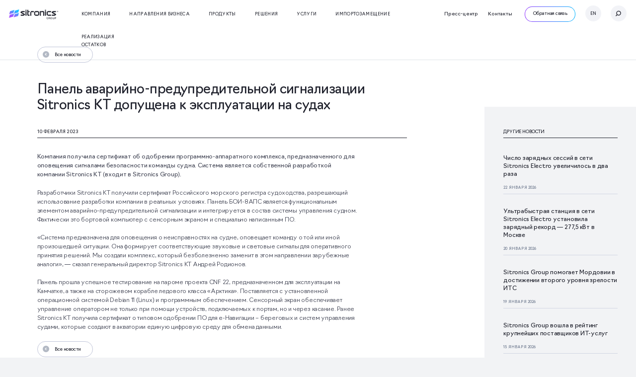

--- FILE ---
content_type: text/html; charset=utf-8
request_url: https://www.google.com/recaptcha/api2/anchor?ar=1&k=6Lci2sIcAAAAAOM30RrbVXDvdj0Pns4P16BWSi57&co=aHR0cHM6Ly93d3cuc2l0cm9uaWNzLmNvbTo0NDM.&hl=en&v=N67nZn4AqZkNcbeMu4prBgzg&size=invisible&anchor-ms=20000&execute-ms=30000&cb=m9rivi8o2ek
body_size: 48619
content:
<!DOCTYPE HTML><html dir="ltr" lang="en"><head><meta http-equiv="Content-Type" content="text/html; charset=UTF-8">
<meta http-equiv="X-UA-Compatible" content="IE=edge">
<title>reCAPTCHA</title>
<style type="text/css">
/* cyrillic-ext */
@font-face {
  font-family: 'Roboto';
  font-style: normal;
  font-weight: 400;
  font-stretch: 100%;
  src: url(//fonts.gstatic.com/s/roboto/v48/KFO7CnqEu92Fr1ME7kSn66aGLdTylUAMa3GUBHMdazTgWw.woff2) format('woff2');
  unicode-range: U+0460-052F, U+1C80-1C8A, U+20B4, U+2DE0-2DFF, U+A640-A69F, U+FE2E-FE2F;
}
/* cyrillic */
@font-face {
  font-family: 'Roboto';
  font-style: normal;
  font-weight: 400;
  font-stretch: 100%;
  src: url(//fonts.gstatic.com/s/roboto/v48/KFO7CnqEu92Fr1ME7kSn66aGLdTylUAMa3iUBHMdazTgWw.woff2) format('woff2');
  unicode-range: U+0301, U+0400-045F, U+0490-0491, U+04B0-04B1, U+2116;
}
/* greek-ext */
@font-face {
  font-family: 'Roboto';
  font-style: normal;
  font-weight: 400;
  font-stretch: 100%;
  src: url(//fonts.gstatic.com/s/roboto/v48/KFO7CnqEu92Fr1ME7kSn66aGLdTylUAMa3CUBHMdazTgWw.woff2) format('woff2');
  unicode-range: U+1F00-1FFF;
}
/* greek */
@font-face {
  font-family: 'Roboto';
  font-style: normal;
  font-weight: 400;
  font-stretch: 100%;
  src: url(//fonts.gstatic.com/s/roboto/v48/KFO7CnqEu92Fr1ME7kSn66aGLdTylUAMa3-UBHMdazTgWw.woff2) format('woff2');
  unicode-range: U+0370-0377, U+037A-037F, U+0384-038A, U+038C, U+038E-03A1, U+03A3-03FF;
}
/* math */
@font-face {
  font-family: 'Roboto';
  font-style: normal;
  font-weight: 400;
  font-stretch: 100%;
  src: url(//fonts.gstatic.com/s/roboto/v48/KFO7CnqEu92Fr1ME7kSn66aGLdTylUAMawCUBHMdazTgWw.woff2) format('woff2');
  unicode-range: U+0302-0303, U+0305, U+0307-0308, U+0310, U+0312, U+0315, U+031A, U+0326-0327, U+032C, U+032F-0330, U+0332-0333, U+0338, U+033A, U+0346, U+034D, U+0391-03A1, U+03A3-03A9, U+03B1-03C9, U+03D1, U+03D5-03D6, U+03F0-03F1, U+03F4-03F5, U+2016-2017, U+2034-2038, U+203C, U+2040, U+2043, U+2047, U+2050, U+2057, U+205F, U+2070-2071, U+2074-208E, U+2090-209C, U+20D0-20DC, U+20E1, U+20E5-20EF, U+2100-2112, U+2114-2115, U+2117-2121, U+2123-214F, U+2190, U+2192, U+2194-21AE, U+21B0-21E5, U+21F1-21F2, U+21F4-2211, U+2213-2214, U+2216-22FF, U+2308-230B, U+2310, U+2319, U+231C-2321, U+2336-237A, U+237C, U+2395, U+239B-23B7, U+23D0, U+23DC-23E1, U+2474-2475, U+25AF, U+25B3, U+25B7, U+25BD, U+25C1, U+25CA, U+25CC, U+25FB, U+266D-266F, U+27C0-27FF, U+2900-2AFF, U+2B0E-2B11, U+2B30-2B4C, U+2BFE, U+3030, U+FF5B, U+FF5D, U+1D400-1D7FF, U+1EE00-1EEFF;
}
/* symbols */
@font-face {
  font-family: 'Roboto';
  font-style: normal;
  font-weight: 400;
  font-stretch: 100%;
  src: url(//fonts.gstatic.com/s/roboto/v48/KFO7CnqEu92Fr1ME7kSn66aGLdTylUAMaxKUBHMdazTgWw.woff2) format('woff2');
  unicode-range: U+0001-000C, U+000E-001F, U+007F-009F, U+20DD-20E0, U+20E2-20E4, U+2150-218F, U+2190, U+2192, U+2194-2199, U+21AF, U+21E6-21F0, U+21F3, U+2218-2219, U+2299, U+22C4-22C6, U+2300-243F, U+2440-244A, U+2460-24FF, U+25A0-27BF, U+2800-28FF, U+2921-2922, U+2981, U+29BF, U+29EB, U+2B00-2BFF, U+4DC0-4DFF, U+FFF9-FFFB, U+10140-1018E, U+10190-1019C, U+101A0, U+101D0-101FD, U+102E0-102FB, U+10E60-10E7E, U+1D2C0-1D2D3, U+1D2E0-1D37F, U+1F000-1F0FF, U+1F100-1F1AD, U+1F1E6-1F1FF, U+1F30D-1F30F, U+1F315, U+1F31C, U+1F31E, U+1F320-1F32C, U+1F336, U+1F378, U+1F37D, U+1F382, U+1F393-1F39F, U+1F3A7-1F3A8, U+1F3AC-1F3AF, U+1F3C2, U+1F3C4-1F3C6, U+1F3CA-1F3CE, U+1F3D4-1F3E0, U+1F3ED, U+1F3F1-1F3F3, U+1F3F5-1F3F7, U+1F408, U+1F415, U+1F41F, U+1F426, U+1F43F, U+1F441-1F442, U+1F444, U+1F446-1F449, U+1F44C-1F44E, U+1F453, U+1F46A, U+1F47D, U+1F4A3, U+1F4B0, U+1F4B3, U+1F4B9, U+1F4BB, U+1F4BF, U+1F4C8-1F4CB, U+1F4D6, U+1F4DA, U+1F4DF, U+1F4E3-1F4E6, U+1F4EA-1F4ED, U+1F4F7, U+1F4F9-1F4FB, U+1F4FD-1F4FE, U+1F503, U+1F507-1F50B, U+1F50D, U+1F512-1F513, U+1F53E-1F54A, U+1F54F-1F5FA, U+1F610, U+1F650-1F67F, U+1F687, U+1F68D, U+1F691, U+1F694, U+1F698, U+1F6AD, U+1F6B2, U+1F6B9-1F6BA, U+1F6BC, U+1F6C6-1F6CF, U+1F6D3-1F6D7, U+1F6E0-1F6EA, U+1F6F0-1F6F3, U+1F6F7-1F6FC, U+1F700-1F7FF, U+1F800-1F80B, U+1F810-1F847, U+1F850-1F859, U+1F860-1F887, U+1F890-1F8AD, U+1F8B0-1F8BB, U+1F8C0-1F8C1, U+1F900-1F90B, U+1F93B, U+1F946, U+1F984, U+1F996, U+1F9E9, U+1FA00-1FA6F, U+1FA70-1FA7C, U+1FA80-1FA89, U+1FA8F-1FAC6, U+1FACE-1FADC, U+1FADF-1FAE9, U+1FAF0-1FAF8, U+1FB00-1FBFF;
}
/* vietnamese */
@font-face {
  font-family: 'Roboto';
  font-style: normal;
  font-weight: 400;
  font-stretch: 100%;
  src: url(//fonts.gstatic.com/s/roboto/v48/KFO7CnqEu92Fr1ME7kSn66aGLdTylUAMa3OUBHMdazTgWw.woff2) format('woff2');
  unicode-range: U+0102-0103, U+0110-0111, U+0128-0129, U+0168-0169, U+01A0-01A1, U+01AF-01B0, U+0300-0301, U+0303-0304, U+0308-0309, U+0323, U+0329, U+1EA0-1EF9, U+20AB;
}
/* latin-ext */
@font-face {
  font-family: 'Roboto';
  font-style: normal;
  font-weight: 400;
  font-stretch: 100%;
  src: url(//fonts.gstatic.com/s/roboto/v48/KFO7CnqEu92Fr1ME7kSn66aGLdTylUAMa3KUBHMdazTgWw.woff2) format('woff2');
  unicode-range: U+0100-02BA, U+02BD-02C5, U+02C7-02CC, U+02CE-02D7, U+02DD-02FF, U+0304, U+0308, U+0329, U+1D00-1DBF, U+1E00-1E9F, U+1EF2-1EFF, U+2020, U+20A0-20AB, U+20AD-20C0, U+2113, U+2C60-2C7F, U+A720-A7FF;
}
/* latin */
@font-face {
  font-family: 'Roboto';
  font-style: normal;
  font-weight: 400;
  font-stretch: 100%;
  src: url(//fonts.gstatic.com/s/roboto/v48/KFO7CnqEu92Fr1ME7kSn66aGLdTylUAMa3yUBHMdazQ.woff2) format('woff2');
  unicode-range: U+0000-00FF, U+0131, U+0152-0153, U+02BB-02BC, U+02C6, U+02DA, U+02DC, U+0304, U+0308, U+0329, U+2000-206F, U+20AC, U+2122, U+2191, U+2193, U+2212, U+2215, U+FEFF, U+FFFD;
}
/* cyrillic-ext */
@font-face {
  font-family: 'Roboto';
  font-style: normal;
  font-weight: 500;
  font-stretch: 100%;
  src: url(//fonts.gstatic.com/s/roboto/v48/KFO7CnqEu92Fr1ME7kSn66aGLdTylUAMa3GUBHMdazTgWw.woff2) format('woff2');
  unicode-range: U+0460-052F, U+1C80-1C8A, U+20B4, U+2DE0-2DFF, U+A640-A69F, U+FE2E-FE2F;
}
/* cyrillic */
@font-face {
  font-family: 'Roboto';
  font-style: normal;
  font-weight: 500;
  font-stretch: 100%;
  src: url(//fonts.gstatic.com/s/roboto/v48/KFO7CnqEu92Fr1ME7kSn66aGLdTylUAMa3iUBHMdazTgWw.woff2) format('woff2');
  unicode-range: U+0301, U+0400-045F, U+0490-0491, U+04B0-04B1, U+2116;
}
/* greek-ext */
@font-face {
  font-family: 'Roboto';
  font-style: normal;
  font-weight: 500;
  font-stretch: 100%;
  src: url(//fonts.gstatic.com/s/roboto/v48/KFO7CnqEu92Fr1ME7kSn66aGLdTylUAMa3CUBHMdazTgWw.woff2) format('woff2');
  unicode-range: U+1F00-1FFF;
}
/* greek */
@font-face {
  font-family: 'Roboto';
  font-style: normal;
  font-weight: 500;
  font-stretch: 100%;
  src: url(//fonts.gstatic.com/s/roboto/v48/KFO7CnqEu92Fr1ME7kSn66aGLdTylUAMa3-UBHMdazTgWw.woff2) format('woff2');
  unicode-range: U+0370-0377, U+037A-037F, U+0384-038A, U+038C, U+038E-03A1, U+03A3-03FF;
}
/* math */
@font-face {
  font-family: 'Roboto';
  font-style: normal;
  font-weight: 500;
  font-stretch: 100%;
  src: url(//fonts.gstatic.com/s/roboto/v48/KFO7CnqEu92Fr1ME7kSn66aGLdTylUAMawCUBHMdazTgWw.woff2) format('woff2');
  unicode-range: U+0302-0303, U+0305, U+0307-0308, U+0310, U+0312, U+0315, U+031A, U+0326-0327, U+032C, U+032F-0330, U+0332-0333, U+0338, U+033A, U+0346, U+034D, U+0391-03A1, U+03A3-03A9, U+03B1-03C9, U+03D1, U+03D5-03D6, U+03F0-03F1, U+03F4-03F5, U+2016-2017, U+2034-2038, U+203C, U+2040, U+2043, U+2047, U+2050, U+2057, U+205F, U+2070-2071, U+2074-208E, U+2090-209C, U+20D0-20DC, U+20E1, U+20E5-20EF, U+2100-2112, U+2114-2115, U+2117-2121, U+2123-214F, U+2190, U+2192, U+2194-21AE, U+21B0-21E5, U+21F1-21F2, U+21F4-2211, U+2213-2214, U+2216-22FF, U+2308-230B, U+2310, U+2319, U+231C-2321, U+2336-237A, U+237C, U+2395, U+239B-23B7, U+23D0, U+23DC-23E1, U+2474-2475, U+25AF, U+25B3, U+25B7, U+25BD, U+25C1, U+25CA, U+25CC, U+25FB, U+266D-266F, U+27C0-27FF, U+2900-2AFF, U+2B0E-2B11, U+2B30-2B4C, U+2BFE, U+3030, U+FF5B, U+FF5D, U+1D400-1D7FF, U+1EE00-1EEFF;
}
/* symbols */
@font-face {
  font-family: 'Roboto';
  font-style: normal;
  font-weight: 500;
  font-stretch: 100%;
  src: url(//fonts.gstatic.com/s/roboto/v48/KFO7CnqEu92Fr1ME7kSn66aGLdTylUAMaxKUBHMdazTgWw.woff2) format('woff2');
  unicode-range: U+0001-000C, U+000E-001F, U+007F-009F, U+20DD-20E0, U+20E2-20E4, U+2150-218F, U+2190, U+2192, U+2194-2199, U+21AF, U+21E6-21F0, U+21F3, U+2218-2219, U+2299, U+22C4-22C6, U+2300-243F, U+2440-244A, U+2460-24FF, U+25A0-27BF, U+2800-28FF, U+2921-2922, U+2981, U+29BF, U+29EB, U+2B00-2BFF, U+4DC0-4DFF, U+FFF9-FFFB, U+10140-1018E, U+10190-1019C, U+101A0, U+101D0-101FD, U+102E0-102FB, U+10E60-10E7E, U+1D2C0-1D2D3, U+1D2E0-1D37F, U+1F000-1F0FF, U+1F100-1F1AD, U+1F1E6-1F1FF, U+1F30D-1F30F, U+1F315, U+1F31C, U+1F31E, U+1F320-1F32C, U+1F336, U+1F378, U+1F37D, U+1F382, U+1F393-1F39F, U+1F3A7-1F3A8, U+1F3AC-1F3AF, U+1F3C2, U+1F3C4-1F3C6, U+1F3CA-1F3CE, U+1F3D4-1F3E0, U+1F3ED, U+1F3F1-1F3F3, U+1F3F5-1F3F7, U+1F408, U+1F415, U+1F41F, U+1F426, U+1F43F, U+1F441-1F442, U+1F444, U+1F446-1F449, U+1F44C-1F44E, U+1F453, U+1F46A, U+1F47D, U+1F4A3, U+1F4B0, U+1F4B3, U+1F4B9, U+1F4BB, U+1F4BF, U+1F4C8-1F4CB, U+1F4D6, U+1F4DA, U+1F4DF, U+1F4E3-1F4E6, U+1F4EA-1F4ED, U+1F4F7, U+1F4F9-1F4FB, U+1F4FD-1F4FE, U+1F503, U+1F507-1F50B, U+1F50D, U+1F512-1F513, U+1F53E-1F54A, U+1F54F-1F5FA, U+1F610, U+1F650-1F67F, U+1F687, U+1F68D, U+1F691, U+1F694, U+1F698, U+1F6AD, U+1F6B2, U+1F6B9-1F6BA, U+1F6BC, U+1F6C6-1F6CF, U+1F6D3-1F6D7, U+1F6E0-1F6EA, U+1F6F0-1F6F3, U+1F6F7-1F6FC, U+1F700-1F7FF, U+1F800-1F80B, U+1F810-1F847, U+1F850-1F859, U+1F860-1F887, U+1F890-1F8AD, U+1F8B0-1F8BB, U+1F8C0-1F8C1, U+1F900-1F90B, U+1F93B, U+1F946, U+1F984, U+1F996, U+1F9E9, U+1FA00-1FA6F, U+1FA70-1FA7C, U+1FA80-1FA89, U+1FA8F-1FAC6, U+1FACE-1FADC, U+1FADF-1FAE9, U+1FAF0-1FAF8, U+1FB00-1FBFF;
}
/* vietnamese */
@font-face {
  font-family: 'Roboto';
  font-style: normal;
  font-weight: 500;
  font-stretch: 100%;
  src: url(//fonts.gstatic.com/s/roboto/v48/KFO7CnqEu92Fr1ME7kSn66aGLdTylUAMa3OUBHMdazTgWw.woff2) format('woff2');
  unicode-range: U+0102-0103, U+0110-0111, U+0128-0129, U+0168-0169, U+01A0-01A1, U+01AF-01B0, U+0300-0301, U+0303-0304, U+0308-0309, U+0323, U+0329, U+1EA0-1EF9, U+20AB;
}
/* latin-ext */
@font-face {
  font-family: 'Roboto';
  font-style: normal;
  font-weight: 500;
  font-stretch: 100%;
  src: url(//fonts.gstatic.com/s/roboto/v48/KFO7CnqEu92Fr1ME7kSn66aGLdTylUAMa3KUBHMdazTgWw.woff2) format('woff2');
  unicode-range: U+0100-02BA, U+02BD-02C5, U+02C7-02CC, U+02CE-02D7, U+02DD-02FF, U+0304, U+0308, U+0329, U+1D00-1DBF, U+1E00-1E9F, U+1EF2-1EFF, U+2020, U+20A0-20AB, U+20AD-20C0, U+2113, U+2C60-2C7F, U+A720-A7FF;
}
/* latin */
@font-face {
  font-family: 'Roboto';
  font-style: normal;
  font-weight: 500;
  font-stretch: 100%;
  src: url(//fonts.gstatic.com/s/roboto/v48/KFO7CnqEu92Fr1ME7kSn66aGLdTylUAMa3yUBHMdazQ.woff2) format('woff2');
  unicode-range: U+0000-00FF, U+0131, U+0152-0153, U+02BB-02BC, U+02C6, U+02DA, U+02DC, U+0304, U+0308, U+0329, U+2000-206F, U+20AC, U+2122, U+2191, U+2193, U+2212, U+2215, U+FEFF, U+FFFD;
}
/* cyrillic-ext */
@font-face {
  font-family: 'Roboto';
  font-style: normal;
  font-weight: 900;
  font-stretch: 100%;
  src: url(//fonts.gstatic.com/s/roboto/v48/KFO7CnqEu92Fr1ME7kSn66aGLdTylUAMa3GUBHMdazTgWw.woff2) format('woff2');
  unicode-range: U+0460-052F, U+1C80-1C8A, U+20B4, U+2DE0-2DFF, U+A640-A69F, U+FE2E-FE2F;
}
/* cyrillic */
@font-face {
  font-family: 'Roboto';
  font-style: normal;
  font-weight: 900;
  font-stretch: 100%;
  src: url(//fonts.gstatic.com/s/roboto/v48/KFO7CnqEu92Fr1ME7kSn66aGLdTylUAMa3iUBHMdazTgWw.woff2) format('woff2');
  unicode-range: U+0301, U+0400-045F, U+0490-0491, U+04B0-04B1, U+2116;
}
/* greek-ext */
@font-face {
  font-family: 'Roboto';
  font-style: normal;
  font-weight: 900;
  font-stretch: 100%;
  src: url(//fonts.gstatic.com/s/roboto/v48/KFO7CnqEu92Fr1ME7kSn66aGLdTylUAMa3CUBHMdazTgWw.woff2) format('woff2');
  unicode-range: U+1F00-1FFF;
}
/* greek */
@font-face {
  font-family: 'Roboto';
  font-style: normal;
  font-weight: 900;
  font-stretch: 100%;
  src: url(//fonts.gstatic.com/s/roboto/v48/KFO7CnqEu92Fr1ME7kSn66aGLdTylUAMa3-UBHMdazTgWw.woff2) format('woff2');
  unicode-range: U+0370-0377, U+037A-037F, U+0384-038A, U+038C, U+038E-03A1, U+03A3-03FF;
}
/* math */
@font-face {
  font-family: 'Roboto';
  font-style: normal;
  font-weight: 900;
  font-stretch: 100%;
  src: url(//fonts.gstatic.com/s/roboto/v48/KFO7CnqEu92Fr1ME7kSn66aGLdTylUAMawCUBHMdazTgWw.woff2) format('woff2');
  unicode-range: U+0302-0303, U+0305, U+0307-0308, U+0310, U+0312, U+0315, U+031A, U+0326-0327, U+032C, U+032F-0330, U+0332-0333, U+0338, U+033A, U+0346, U+034D, U+0391-03A1, U+03A3-03A9, U+03B1-03C9, U+03D1, U+03D5-03D6, U+03F0-03F1, U+03F4-03F5, U+2016-2017, U+2034-2038, U+203C, U+2040, U+2043, U+2047, U+2050, U+2057, U+205F, U+2070-2071, U+2074-208E, U+2090-209C, U+20D0-20DC, U+20E1, U+20E5-20EF, U+2100-2112, U+2114-2115, U+2117-2121, U+2123-214F, U+2190, U+2192, U+2194-21AE, U+21B0-21E5, U+21F1-21F2, U+21F4-2211, U+2213-2214, U+2216-22FF, U+2308-230B, U+2310, U+2319, U+231C-2321, U+2336-237A, U+237C, U+2395, U+239B-23B7, U+23D0, U+23DC-23E1, U+2474-2475, U+25AF, U+25B3, U+25B7, U+25BD, U+25C1, U+25CA, U+25CC, U+25FB, U+266D-266F, U+27C0-27FF, U+2900-2AFF, U+2B0E-2B11, U+2B30-2B4C, U+2BFE, U+3030, U+FF5B, U+FF5D, U+1D400-1D7FF, U+1EE00-1EEFF;
}
/* symbols */
@font-face {
  font-family: 'Roboto';
  font-style: normal;
  font-weight: 900;
  font-stretch: 100%;
  src: url(//fonts.gstatic.com/s/roboto/v48/KFO7CnqEu92Fr1ME7kSn66aGLdTylUAMaxKUBHMdazTgWw.woff2) format('woff2');
  unicode-range: U+0001-000C, U+000E-001F, U+007F-009F, U+20DD-20E0, U+20E2-20E4, U+2150-218F, U+2190, U+2192, U+2194-2199, U+21AF, U+21E6-21F0, U+21F3, U+2218-2219, U+2299, U+22C4-22C6, U+2300-243F, U+2440-244A, U+2460-24FF, U+25A0-27BF, U+2800-28FF, U+2921-2922, U+2981, U+29BF, U+29EB, U+2B00-2BFF, U+4DC0-4DFF, U+FFF9-FFFB, U+10140-1018E, U+10190-1019C, U+101A0, U+101D0-101FD, U+102E0-102FB, U+10E60-10E7E, U+1D2C0-1D2D3, U+1D2E0-1D37F, U+1F000-1F0FF, U+1F100-1F1AD, U+1F1E6-1F1FF, U+1F30D-1F30F, U+1F315, U+1F31C, U+1F31E, U+1F320-1F32C, U+1F336, U+1F378, U+1F37D, U+1F382, U+1F393-1F39F, U+1F3A7-1F3A8, U+1F3AC-1F3AF, U+1F3C2, U+1F3C4-1F3C6, U+1F3CA-1F3CE, U+1F3D4-1F3E0, U+1F3ED, U+1F3F1-1F3F3, U+1F3F5-1F3F7, U+1F408, U+1F415, U+1F41F, U+1F426, U+1F43F, U+1F441-1F442, U+1F444, U+1F446-1F449, U+1F44C-1F44E, U+1F453, U+1F46A, U+1F47D, U+1F4A3, U+1F4B0, U+1F4B3, U+1F4B9, U+1F4BB, U+1F4BF, U+1F4C8-1F4CB, U+1F4D6, U+1F4DA, U+1F4DF, U+1F4E3-1F4E6, U+1F4EA-1F4ED, U+1F4F7, U+1F4F9-1F4FB, U+1F4FD-1F4FE, U+1F503, U+1F507-1F50B, U+1F50D, U+1F512-1F513, U+1F53E-1F54A, U+1F54F-1F5FA, U+1F610, U+1F650-1F67F, U+1F687, U+1F68D, U+1F691, U+1F694, U+1F698, U+1F6AD, U+1F6B2, U+1F6B9-1F6BA, U+1F6BC, U+1F6C6-1F6CF, U+1F6D3-1F6D7, U+1F6E0-1F6EA, U+1F6F0-1F6F3, U+1F6F7-1F6FC, U+1F700-1F7FF, U+1F800-1F80B, U+1F810-1F847, U+1F850-1F859, U+1F860-1F887, U+1F890-1F8AD, U+1F8B0-1F8BB, U+1F8C0-1F8C1, U+1F900-1F90B, U+1F93B, U+1F946, U+1F984, U+1F996, U+1F9E9, U+1FA00-1FA6F, U+1FA70-1FA7C, U+1FA80-1FA89, U+1FA8F-1FAC6, U+1FACE-1FADC, U+1FADF-1FAE9, U+1FAF0-1FAF8, U+1FB00-1FBFF;
}
/* vietnamese */
@font-face {
  font-family: 'Roboto';
  font-style: normal;
  font-weight: 900;
  font-stretch: 100%;
  src: url(//fonts.gstatic.com/s/roboto/v48/KFO7CnqEu92Fr1ME7kSn66aGLdTylUAMa3OUBHMdazTgWw.woff2) format('woff2');
  unicode-range: U+0102-0103, U+0110-0111, U+0128-0129, U+0168-0169, U+01A0-01A1, U+01AF-01B0, U+0300-0301, U+0303-0304, U+0308-0309, U+0323, U+0329, U+1EA0-1EF9, U+20AB;
}
/* latin-ext */
@font-face {
  font-family: 'Roboto';
  font-style: normal;
  font-weight: 900;
  font-stretch: 100%;
  src: url(//fonts.gstatic.com/s/roboto/v48/KFO7CnqEu92Fr1ME7kSn66aGLdTylUAMa3KUBHMdazTgWw.woff2) format('woff2');
  unicode-range: U+0100-02BA, U+02BD-02C5, U+02C7-02CC, U+02CE-02D7, U+02DD-02FF, U+0304, U+0308, U+0329, U+1D00-1DBF, U+1E00-1E9F, U+1EF2-1EFF, U+2020, U+20A0-20AB, U+20AD-20C0, U+2113, U+2C60-2C7F, U+A720-A7FF;
}
/* latin */
@font-face {
  font-family: 'Roboto';
  font-style: normal;
  font-weight: 900;
  font-stretch: 100%;
  src: url(//fonts.gstatic.com/s/roboto/v48/KFO7CnqEu92Fr1ME7kSn66aGLdTylUAMa3yUBHMdazQ.woff2) format('woff2');
  unicode-range: U+0000-00FF, U+0131, U+0152-0153, U+02BB-02BC, U+02C6, U+02DA, U+02DC, U+0304, U+0308, U+0329, U+2000-206F, U+20AC, U+2122, U+2191, U+2193, U+2212, U+2215, U+FEFF, U+FFFD;
}

</style>
<link rel="stylesheet" type="text/css" href="https://www.gstatic.com/recaptcha/releases/N67nZn4AqZkNcbeMu4prBgzg/styles__ltr.css">
<script nonce="GfedoFEhJ335nFTYCmguEA" type="text/javascript">window['__recaptcha_api'] = 'https://www.google.com/recaptcha/api2/';</script>
<script type="text/javascript" src="https://www.gstatic.com/recaptcha/releases/N67nZn4AqZkNcbeMu4prBgzg/recaptcha__en.js" nonce="GfedoFEhJ335nFTYCmguEA">
      
    </script></head>
<body><div id="rc-anchor-alert" class="rc-anchor-alert"></div>
<input type="hidden" id="recaptcha-token" value="[base64]">
<script type="text/javascript" nonce="GfedoFEhJ335nFTYCmguEA">
      recaptcha.anchor.Main.init("[\x22ainput\x22,[\x22bgdata\x22,\x22\x22,\[base64]/[base64]/[base64]/[base64]/[base64]/UltsKytdPUU6KEU8MjA0OD9SW2wrK109RT4+NnwxOTI6KChFJjY0NTEyKT09NTUyOTYmJk0rMTxjLmxlbmd0aCYmKGMuY2hhckNvZGVBdChNKzEpJjY0NTEyKT09NTYzMjA/[base64]/[base64]/[base64]/[base64]/[base64]/[base64]/[base64]\x22,\[base64]\x22,\x22MnDCnMKbw4Fqwq5pw5HCiMKGKkh9JsOYCMKpDXvDnAfDicK0wpcuwpFrwrnCgVQqVE/CscKkwoLDksKgw6vCnB4sFEkAw5Unw6DCl11/KEfCsXfDgsOMw5rDnhfCnsO2B2vCgsK9SynDmcOnw4c6UsOPw77CrWfDocOxFsKeZMOZwqrDtVfCncKoQMONw7zDsAlPw4BYSMOEwpvDpG4/wpIDwozCnkrDnhgUw47CsFPDgQ4/OsKwNBjCt2t3M8KtD3sCLMKeGMKSSBfCgQ3Ds8ODSUlyw6lUwo4ZB8Kyw4zCusKdRl/CtMOLw6Q+w5s1wo5zYQrCpcOewooHwrfDiiXCuTPCmMOhI8KoaCN8UQpTw7TDsyILw53DvMKAwoTDtzRDKVfCs8O1P8KWwrZxYXoJcMKqKsODPCd/XEnDl8OnZW9uwpJIwos0BcKDw7LDnsO/GcOUw4QSRsO1wrLCvWrDgxB/NXVsN8O8w4YFw4J5VkMOw7PDrVnCjsO2DMORRzPCrsKSw48Ow7grZsOAC0jDlVLCkMOCwpFcTMKNZXcHw5/[base64]/[base64]/GhQJwobDnxXDusOuLWBZw5sjwotTwr7Cr8KQw5dRS0ReOcOjeSU6w4Mbc8KgIAfCuMOKw5tUwrbDssOvdcK0woTCuVLCollhwpLDtMOww7/DsFzDrsOHwoHCrcOlI8KkNsK+asOYwrzDvsOsNMK2w5/[base64]/CriY2wrthwqbCvMOwKyDCqSh5EcOlwqJMw7sww6XChXfDscKzw4tmIUxzwpgiw5ZOwrgaOEwYwqPDhMKqPcOtw6DClVMfwoMLR2tuw47CtMK0w4Rnw5DDojcnw6PDlyJVb8OTHcO/[base64]/Co8K9LRQxG8O7f1jCqMOEYsKiwqHChyBWwqXCoUYpD8OjOcO/[base64]/DucONwpLDp8OEwoLDqB7DqMK6w4rCrX0oIWY0aQVpJcKNNWUPQzxTEh7CsGLDiGxkw6nDqisCEsOXw7I/wqTChzXDjSvDp8KLwopJAGUVYsONZBbCpMOTKj7DscOww7l1wpoXMcONw5JLf8O/[base64]/DqBDDl8KAwrrCuivCkBTCj8O5c8O7ZsK3w5gHwq0TCcKbwpMRXMKtwrEsw6HCsj/DoTlObwLDhnMSLsK6wpTDqcONXW/CrHlwwrAyw5IrwrzDjAhMdEvDpMORwqorwqTDs8KBw5t5a357worDpcODwozDrcOewoQVQcKvw7XDnMK0QcOROMOGFTd6D8Onw7bCrikOw6rDvHU5w4F3w5zDtgROdMKlJcKUXMOPOsOVw5kNNcO3LBTDm8OSGcKWw5FdUEDDp8K9w6TDuyjDrm4TWXRwRnouwozCvE/DixjDksOfF3LDoiXDuGXDgjHCtcKOwqMvw5wAbmxCwrXChHs2w53Dp8O7wr7DnQ0Iw5/CrkFwXUBJw7NaRcKOwpnDqmnCnnTDrMO8w48iw5F3c8OLw4jCmgkEw6p3NHsrw450BSFhUklQw4RKaMKWTcKBQypWWMKLQmvDrCnCijPDksKQwqrCqsKCwqNewoEYQ8OefcOZAyILwqBywpwQJzbDscK4DnZzw4/DtlnCiHXClhjCnEvDssOfw6RGwpd/w4RoVCHCokHDhxfCo8KWcg8vKMOvV0FhV03DvTkVTHHDlWdJH8KrwqA+BD0cQz7DocK+E0ZmwqjDkjXDnsK6w5AqDXXDocO4Jn/DkSAcEMK0XWhkwoXDhzLDh8Kfw4xQw4AUI8Opa23ChMK0wptBdHHDqMORYCnDsMKyV8KywqPCixk8w5PClkdDwrMvF8OrOE3Cp0/CvzfCj8KTEsO4w7cnc8OrGMOGRMO6A8KZZnTDoz5TeMKnZMKoeCQEwq/CtMOWwq8PCcOkcXLDmMO6w77CoXYFfMOQwohAwpE+w47CsH4CPsKnwqtyPMK/wq8jc2RJw7/[base64]/aVHChHPCvsOXwqXDtsKhEWbDvcKgw6I/[base64]/[base64]/DoFXDisKZw5nCscOyN8KdGMOiGj47wpbCpTjCjD/Dq0Fjw7lEwrvCs8OPw7QBM8KpdcOLwrvCusKiecKJwpTDn1/Ct3HCjyfCiWx2w4dRW8Kmw7BpYVwywrfDinBkehjDiXTCtMOSbl9Ww5zCoiPDkV82w49CworCq8OdwpxIWcKkPsKxesObwrcPwoHDghsAKMOxHMKiwoTDhcKzwp/DrcOta8OxwpzDnsOVw4nCrcOow6Afwq9WdgkOJsKTw6XDjcOeJm5/SX4fw4wlERrCv8OfHMO3w53CncOhw5fDl8OIJsOjECPDkMKJP8OpSzzDq8KWw5pcwqrDmsOxw4bDiRLCl1zDr8KPbwzDonDDpHVzwq/CvMOLw6xrwpLDj8KVSsKMwpnDhcObw6xWasO0wp3CnSbDnWDDkwrDlgHDkMOpSsKTw5/[base64]/acKwDVjCmBwFw4vDgsOaN8OHw4dtPcOfw7TCt8KLwpt4w4rDg8K8w4fDi8KQdsKwczDChMKww5bCgjPDuAbDkcK0wr3DsWRrwqguw5xDwr/DrcOJfgZIYi3Ds8K+FwTCg8Kuw7bDt3h2w53DvVfDg8KGwqvCnWrCjisqDn8pwofDgW3Cjklmd8O/[base64]/CqBFYwpZow4zDrRfDjRRpKMKoWsKfwodjw5V2Ey7CjDNhwqleL8KDNklkw6s7wrd/wo5gw6rDoMOWw4PDtcKsw7QmwpdZw4TDl8OteB7CtMOBGcOxwqhrZcKFVRkYw79Dw5rCq8K0Ml1uwrN2w77CmmwXw45sAnV4E8KKBwLCocOrwqPDpkDCuR1+dF0GGcK2Y8O/wp/[base64]/Coh3DikwCVBYPKXE5ZVnDn0jCssKEwpLDlsKtC8OXwq3DsMOafnjDg23Dh2jDtsO3IMONwqTDj8K+wqrDiMOkAB1vwoFVw5/[base64]/DnTCpV5XKcOdVlh1RMKNwrvCpw/ChBlRw5V3w7LCkMKewql1HcKpw6NSwqxYKUtXw7pXCCEBw5zDrSfDo8OoLMOnHMOkW0UJeldDwoPCssObwrl+e8ODwq4zw7MVw6fCrsO3ODFjCHnCjMKBw7HChVnDtsO+aMKwLsOqZgbCssKbWMOBFsKjdhjDlzoqaHjCgMO4L8K/w4vDpcK6IsOqw5MXw6AywpvDlB5dYQbDq0nCkTlHPMKlbsKRc8OWLsK8AMK6wq02w6TCjjHCnMO6XsOXw7jClV7Ck8OGw7A9YAwsw7QpwpzCtxPCqA3DthkqD8OrOsOTw5B0BsKgw5hFbUbDt0NOwrfDsgvDumdcbD7Dm8O/PsKnM8K5w7U3w5gZdsO6alJaw57Cu8KLw5vCosKcLVEkAsK7S8Kcw7rDocONJMK0JMOUwoFFZMOPbMOVfsO2P8OJcMOpwofCsT1Zwr9/LsKXdSogLcKmw5/DlDrCqXBGw7rDliXDgcOiw7HCkXLCvsOuw5/Dt8K6fMKADTTCpcKTNcKwDwZpd2JqfCvDjmVlw5zCm2rDhEvCo8OtFcOHTEskD0PDlcKAw7sjACrCpsOBwq7DnsKHwp48LsKbwr9RUMOkJcKBa8OOw7DCqMKVKX7DrSVSCgsCwpkcNsO9SnkCSMKdwqPDkMOYwrBSZcOww5nDtHI8wqLDtsO9w7/CvcKpwqt8w6PClk3DtirCusKMw7bCrcOnwpDCncOcwo/[base64]/CvcOxEsK0esOAdQ3Dv8KmwoJxw7QdwrIiSMOIw6dzw6nCoMKcEcO5K2/ClMKLwr/Dh8KxRsOBCMO4w59PwpIBEUE2wonDk8OYwp7CgS7DgcOgw7Jbw7HDsHHDniFyL8OpwqTDmCAPFFXCnBgZFcK2ZMKCLcKAP3jDkT92wpfCh8OSFRHCoURzWMOKOcOdwoMYUlvDnDRTwqPCqS1ZwrnDoDcfT8KdfMOkWlPClsOxw6LDjw/[base64]/[base64]/[base64]/Cp8Kvw6DDm8OBIUXDnnQ3w7DDtjUAI8OfPFRdQn/DmUjCqEBpw44SNAVPw690asOnehBIw7jDkQHDlsK/wp5owqfDiMO4wpHCsSc1KMKnwoDCgMKIZ8KgXF7CiD7DhUfDlsOuVMKBw4sdwr/DrDwYwp10wqrCpUQxw4fDi2fCqcOcw7fDjMKQc8KRVm8tw7/[base64]/PUbCj8Kow5DDtcOHCVTDuGrCusO+MMOCOhTCrMKKw7giw5sRwpDDnFYpwrbCthPCucOwwqtsHBElw7cuwqTDnsOPfmTDsDPCtsKSdMOCUVt8woLDlgTCqxMpY8OjwrtwQ8OHeklWwpg/[base64]/[base64]/DhDDDiicTw7UqaFHDoV9Iw7HDsBDCikrCkcKcwprCh8K0JsKiwo5zwoAaLnMtelNEwpZJw4bDlUDCkcK/[base64]/wpHCim4+w619P8OkesO8ExVSEyZiw6fCr25Iw67Co2fCnTbDsMKKTirCsFlBQMOEwqtIw6MYIsOZTEAaacKoSMKow4UMw6QLCVNNVMO7w6fCi8OwL8KBC2/CpMK9BMKBwpPDqsOWw4MXw4PCmsOFwqpTBAU/[base64]/DnHLCo140w4czw50lwpDCg8OCwqvCu8O5FcK+OMOUwqhGwqLDkMO1wqdYw43DvyNieMOEDcKbeArClcKgKiHCjcOMw7N3w6I9w51rFMOzbsONw7oUw7/DkkLCj8K4w4jCg8OnCmsDw5wEAcKyTsKgA8K3bsK4LCzDtitGwrXDsMOdw6/CohNGFMKJF1ZoBcOpw74gw4FSbh3DjFFgwr9+w57ClMKIw7wlBcOPwofCq8OBNX/Ck8KKw6wwwp9/w6weBsKqw5Nxw7MoFUfDjwHCs8ORw5kpw4cew6HDncKhL8KjbVnDsMOEAsKuKHfClMKoLhXDtktYXhPDpTHDiFcEZMOtF8Khw7/DiMKRTcKPwo4kw4M7Sl4ywooOw5/Co8OIc8KEw48+wp4yOsK/wqjCjcOxw6ohEsKQwrpzwpPCs2HCt8O5w5rDh8O8w61kD8KoSMK4wpPDtBvCpsKwwoIeLxcgTlHCq8KFd19tDMKCQE/Ct8O2wrjCsTs7w5PDjXbCpV/CljdqMcKowo/CnHIzwqXChi1ewr7CinnCvMKmCUoewqTCiMKmw5LDsljCnMKlMsONfEQnPDx4YcK9wqfDgmFsWBXDlsOzwpbDhMKMTsKrw5liRhHCuMKBYQI8wpDCjsO5w5lXw7kaw5/CpMO9VVMzZMOXBsOBw7jClMOyUcK1w6EhC8KSwq/DtgplbMK1Q8OzA8O3MMKKcg/[base64]/ecOLw5l2w5ZjwqLCrcKUAyDDi2jCjShVwqLCtnnCocO3VsOnwqxVQsKrCTRNw4gUZsOgOyJcaVdawpXCk8KNw7/Du1wJV8KCwoRmE2/[base64]/CgBRQwrDDtm7CrCZQw74xScO1w4fDoDfDtcK8w7IYwqzChkBywp5qdsKkZsKnHsOYemvDjlh+IwhlB8OcB3Vpw7XCkxzDqcOgwoLDqMK8CUdww4wZw78Ec2Q0wrDDsyrDtcO0KVzCk27ClWvCsMOABnF2SHBGwrzDgsOGFsK8w4LCicKgIMO2dsOAQy/CrcOvJ0LCscOgFxtJw5EVTmoYw6pewpMUfsKswqQqw7nCvMOswrADA0PChl5BB1DDg0jCusKww6nDhMOQCMOEwq3Cr3Rww5pBa8Kgw4psV0LCocKcXsKPwp8awq5jcUk/[base64]/Dt8K3TxnDuQR1bW4PVEEDw4AcwqU3wqwFw4xUDCjCgDLCp8Owwr0hw6tew4nCvUJDwpXCgX3CmMKcwp/CugzDhQzCqcObAjhGN8O5w5t5wqvCvcKgwpAuwppZw7MzWsONwpXDtMKoPX7CjcO1wpEIw4bDix49w6jClcKcAl0xeTjCqzNhS8O3cj/Dl8KgwqLCmC/Cp8O5w7/Cl8K4wr8vbsKRWsOGLMOHwqjDlGluwpZ+wobCrX0bNsOZcMKFU2vCtXU4ZcOHwobDvMKoGCk/fnPCrkbCs37CmEk/EsK4V8OlX0XCg1LDnAzDglfDrcOsTsO8wqLCi8O9wqopHzLDicOvUMO0worCpcKHOcKnFwlZYEbDmcOYOcOKKVYHw4l7w4DDizUFw4jDi8KDwoo/w4RyDn4oIidKwp92wojCoWEsesKzw67ChhUJOlrDpAd5NcKjb8O/Sj3CkMO4wp0vK8KPfCxTw6kYw6DDncOPOyLDgknDo8KKG3sVw63Cj8Kcw7bClsOjwrvCumA8wrHDmC3Cq8OREXd6RysowqHCmcOwwozCicOBw61qKF1fU1hVwr/[base64]/[base64]/Dl8OQw4olDVQrwp7CqGBVwrnCu8OLSmY2VQV4w7VAwpDCocONw7XCgi3Dn8OiAMK7wp7CkXzCiS3DnQJFdcOyUC7Dj8KBYcOdwoBowrnChj/Di8KrwoRFw6Fiwr3Chzx7TMK3MFgMwo99wp0zwpzCsDQKbMKww6NXwpDDqMOHw4TCiwsCDlLCg8KFw5x/w7/CuHJ/VMODKsK7w7dlw4YYTQLDh8OdwojDrmNnw7HCvB8EwrTDoxAVwojClxpMwpdDJCnCkkfDhsKswofCgsKDwoRmw5nCh8KYZ1rDvMKBWcK4wpFLwpQKw4XCjzcjwpI9w5vDnABOw5bDvsOPwrhrbyfDulw5w4rDiGnDnX7CvsO/[base64]/[base64]/KcKSwrNiwoIhw5vCs2YvwqrDj3h/[base64]/DsknCqGA9LybCmEBiUA5QB8Ome8Okw5A5wpxgw7rCixtAw40NwpfDmCbDs8KLwp7DmcOSFcOlw4RLwq9EF3V4A8ORw4AYw4bDjcOHwq3ChFzDqcOgNhw7U8KHBgxAfCwWThLDiiROw7DCtXVTG8KKC8OFw4vCnF3CpHUnwok3EMOMByp2wol/GmjDn8Kow45vw4pXZEPDlHIGLsK4w419J8OvOlHCgsKLwoDDszzDvMO/woR0w59DQsOBScOIw4rDqcKVRx7CpMO4w7nCj8OqFAPCshDDlwVDw7oRwoDCnsOyR3DDiz/[base64]/[base64]/CtUPDv1VQw4nCnMOBNsOSCFhtwossw6XDtcKuwoDCrMKOw5rCscKIwoZMw6o0OjsKwp1xWsKWw7nCqhZ/AE8pecOkw6vCmsOdbh7DvhjCt1E8OMKswrDDicKKwrDDvEcqwpfDtcOxfcOmw7ACPDHDh8O/cDpEw5HDpCjCog9pwoE4NHByF0XDskvDmMK6DjjCjcKfw4QKPMOewqzDpsOgw5rCocK8wrbCg2/Cl0LDmsOffEPDtsOkbxnDsMO5wq7CsG/DpcK/BRvCmMK+TcK4wqbCqCXDhhxZw58PD2zCmcOJPcKEe8O9dcOsUMKdwq0FdXrCjSrDrcKJGcKUw53CkSbCjGkEw7nCi8KIw4bChcKKFBHCr8Oow4kTBhjCo8KwB1J2UlTDmcKUbxoecsKMPcKddcKaw6XCqMOSSsOZfcOewoI3VlLDpcO0wp/Ck8O8w6wJwp3CpAFLJMO8ODXChcOPSwV9wqpnwr5+AsK9w6AGw70Iwo3CgUrDncK/UcK0wp5WwqI9w67CoiIew4vDr1vCqMOgw4VxMR9/wrvDkWhewr5tccOmw77DqlRiw5fDn8OYHcKqH2LCujbDtSd0wodpwpU1DcO4f2JqwqTDisO6wrfDlsOUwoLDscOALcKgRsKBwqvCu8KDwpjDvsKfLMO+wq0Uwpo1acOvw6jCscOQw6DDrsKdw7LDrAlKwpLCjyRFBDDDtx/Csl9WwpfCtcOdacOpwpfDsMKJw5o3V2fCpz3ChcOvwqvCr2tKwrg7WMKyw4rCsMKrwpzDkcKJLsKAW8Ohw5vCkcOhw4vCgyzCk2wGw4rCsQnChHJVw7nCv01HwpTDjllswr/[base64]/Cv8OyFwJXBR3Ct8O9woHDgsOKw6bDlsOCwrhMA1rDmcOmOsOjw6/CtyNlLcK/w5VgGn/CuMOQwpLDqgHDscKMHSvDlQzCi0xDAMOWICzDnMOCw70nwobDjV4YBmswOcOIwoQcfcK1w7I4dFfCvcKLXFTDj8KAw6Zqw5fDjsKww7pORA0pw7LCtD5ew5dYRiQ4w4rDosKmw6nDkMKHw7obwp3CnBQ/[base64]/CoMOOw5xGwrnDqB0UER17wonChMONw6/Dt1/DinzDicOywrNVwrrCnQJOwoPCjwHDrsKiwoLDk0dcwoUow75bw7XDnUfDrXPDn13DmsKKKxLDisKywqbDrWMFwrkCBcKRwrx/IMKKWsO9w4XCvMOxKzLCs8OEwoB8wq5hw5/CryNFYiTDisOdw6/CqBhUVMOqwqPDjcKdah/DssOow7N6ecOew701EsKZw5YQOMKfWzfDoMK8A8ODOgvDkkNiw7gOUynDhsKdwqXDhsKrwpLCr8OVSHQdwrrDgMKPwq09blDDuMO0PX7DqcOWFhLDu8OQwocResOBMsKSwr0eVmrDvsKyw67CpgjCmcKBw4/Cp37DqcKIwoYvUVFkAkx1wq7DtMOxYzHDugEFR8Osw607w6YQw6YDPmnCn8OkOGDCqcKnH8OGw4TDlwdEw4/ColllwphJwrfDohDChMOuwq5DU8KmwozDtcOxw7bCp8K8wphxOx3DogB8bsOXwrrCusO7w6bDlMKFwqvCkcKTJ8KZG0PDqcKnwrsdPXBKCsO3L2/CnsKWwqbClcOUUsOgwrPDgk7Ck8KRwofDlhR+w67Ch8KNBMO8DsOYcnx4OcK5TQIsICLCpzZAw5BnfAFcVcKLw7LDnSrCuH/[base64]/CnsKIwpnCjMKbRsKmwoQLwpRcwrkhwqnCl8Oiw4zDvMKmNsKhHj4TfUV4dcOAw61vw7wmwo0LwrLCrzk4bnJ7dsKZL8OxVXTCqMOEf2pcwoPCr8Oswp3CnGHDg3rCpsOywr3ClsKww6EVwo3Du8O+w4nDoS5IK8KOwoPCrsK4w5QxVcOrw7/Dg8OFw4oNAsOiAAzCklAwwoDCl8OcPmfDnyZUw4BdYChgV3/[base64]/Dm8KeCx0SwrPCvjXCrcKNwoDCuMOXJA/ClMK2w6XCrCjCn1A7wrnDqsKDw79hw7YYworDvcK6w6PCrwTDv8K1wqbCjGpZwqo6w48Nw5/CqcKKH8KSwowiecOWDMKRfDbDn8KhwrZUwqTCjR/CnGknSBLDiBBVwpLDkTA0airCrw/CuMOQGMKWwpARQRPDl8KxMnMmw6vCuMOCw5rCvMKaYcOOwoNkEGbCtMONQlYQw5PCpGrCpcKzwq/Do0/Dr0HClsKybGtIMcKbw44eFw7DjcK1wrE/NlXCnMKVTMKsLgAeEMKQNhoaDcOnScKHJEw+YsKLw7jDkMKiScKEezhYw53DszlWw4PCswrCgMK7w5I4UkXDpMOpHMOdHMOqesKJAwFnw6gbw7fCmCXDgMO5MHjCnMKvwonDnsK7KsKjPxAwDsKrw47DuwUeRE4Dwp7DpMOPE8OxH2VTBsO0woLDvMKKw6xCw4/[base64]/[base64]/[base64]/CMKRw7DCrizCsC1aw5hawrIVHxcnw6bChUfCu3vDtsKYw75Hw6EXesOow5cqwo7Cv8KjH1TDmcO0E8KCN8Kmw7fDosOow4jCiTLDrjYrPhjCk39DBH3CosKvw78awq7DuMK5wrvDgA4EwpYRC1/[base64]/CmhnDmHAFwoJgwpDDsErCjkjCncKpDMO9Xx3DhcOpB8KVD8OwPS7Dg8OUw6fDkEgLPsO+DMO+w6HDkCfDncOGwpLCjMKpecKlwpfCsMOCw6vCryVTR8O2asOABlsYfMOvHy/DiwPDo8K8UMKvG8KtwoDChsKFIgrCisOiwqnDjhMZw7XCsx9sa8KaaX1HwpPDvxXCo8Oyw7rCocOUwrYoM8OdwrrChsKsM8OMwqYgw5TDpMK/w5rCuMKuEB5lwqFubkTDs1DCqH7CsT/[base64]/DsiJzwpDCn8KGCsKcw6hEw6BqV8KgUXEzw5TCvQTCo8OXw552U0I2Y1bCuXjCrCsfwqjDpCvCisORHELCv8KMTULCvsKZE3RNw7vCvMO/w6nDvcOmDm0EbMKtw4RUKW1Aw6Q4YMKKKMKnw4xJJ8K1Khp+QcOANMKIw7jCm8Oew4AOXsKTI0vCt8O6PyjCo8K/wr3CnFHCrMOnH3NZFsOdw7PDqXUwwp/CkcODEsOFw7ZeMMKFFm3Cv8KCwqvCoAHCujQ/wpMtRFRowr3CixR4w6V6w6bCqMKDw5rDrMOaMxM7wpNBwqdbXcKDdVLDgyvCuxwEw5/DpcKAPMKESVhywpVlwo3CoxcXR1sodzNfwrTCkcKIO8Oywo/Ci8KIcSB6NT16S07DlTXCn8OmKErDl8O/[base64]/Co2lVfsOWw77DkMOwwp17w5DDnX9FNMKhC8KcwoRow4LDvMOXw7/CmMOlw5DCvcKoMWDDizQlUcKVQQ1yK8O0EsKIworDvMKpcznCvlzDpyLCoQNCwpRrw4kBDcOZwrTDoUoPIkBOw58sNH5kwrjCvm1Rw74Pw5F/[base64]/[base64]/[base64]/CkmXCt8OPZXsTWcK8P1p7A2TDhExVIcKaw4suQ8K8ME/CkRJwDFDDhcOrw6nDscKSw53CjmfDl8KRHkTCmsOTwqfDpsKVw5FBCFkDw7dUL8KZwptOw6ozGsKpICnDp8KHw7vDqMOywqHDliNtw5hzF8Oew5HCvQPDocKzEcKpw4pLw5p8w4hNwo8CQ1zDjhUOw4MoMsOcw4x0YcK2csOWbQJnw4TCq1DClQPDnHTDi0/[base64]/w4fCuzoDw63Ck8O6wpsXw69uw6LDuF4ZJFrCjMOYY8OJwqh3wofDnQfDtwtGwqVVw4DCrjvDkStQUsOXHHDDqcK9DxTDnicyO8K1woDDjsKjAMKZF2x8w45eJ8Ogw67DgMK3wrzCrcO/XhITwq/CmyNOKcOOw5bChDwZLgPDvsKJwqhFw4XDp3BKAsOqwrrCmQTCt1R0woHCgMK8w7zCocK2w6M/c8KkY3A0DsOgZVEUEQUjwpbDoAd+w7N5wo1QwpPDgxZUw4bDvTxvw4d6wplASyTDl8KEwp1Vw5FWFw5Gw61Hw7XCo8K9ORwSBmrDqm/CiMKXwprDrCcWw59Aw5jDqxXDu8KRw5bDh0Naw5VZw503L8KSwq/DsUfCrVclP11/wr/CpBrDmgDCsTZdwrbCvTnCtUERw7ccw6PDvRLCkMKVbMKQwrPDqsK3w7RNSWJSwqhsJ8Krwq/CoXDDpMKzw6MLwqPDnsK0w4nCghFFwpbDkR9GJsOfPAdgwqTDuMOiw63DtjV2V8OZD8OMw6hOScODEHBpwrQ/QcOvw4JVw4A1wq7CtGYdw6PDm8Kqw7LCoMOobG8GFcOlQRXCrUjDpAwYwrHCgMKnwrfDrA/Di8K/AhDDp8Kfw7XClsOnMxDCoGnDhHY9woTDmsK5BcKrRcKfw5EBw43DmcOUwqAMw4zCjMKPw6LChh3Dk0xIbsOIwoYNHEzDk8KZw6/CpMK3wo7DnG/DssO6w7LChFTCuMKMw4rCtcKxw4tUEwlnL8OFwrA/wrh/fsOWC2gUUcKCGzTCg8KyMMOQw4vCnDzCrSNTbl5Xwr/DuD4HeXTCpMKlDCDDtsOtw7NwHV3ChjrDncOUw700w4DDtcOxTwbDi8Oew5YQXcKNwrjDpMKXJAcvSijDjlY/wpJPAcKdJsOrw70fwoUEw4LCqcOKEMKDw5BBwqDCqMO1woUNw5TCk2/DlMOPLl9wwp/Cik06I8KiVMOQwqTCgMK6w6fDkEvCncKGeU4iw5jDonXCnGfDqFzDu8Kvwr8Jw5LCgMKtwoFaeXJvBcO/VFUKwqTCkyNPcBV1TsO3R8OcwpHDoQQSwp/DtyF/w6rDgsOowppawqTCvkvChXDClcKfQcKTLcKPw7Q+wrpYwqrCk8OcO15wbjLChcKew75Pw53Cql9pw4BkLMK2wpLDgsKuMMKAwrTCicKPwpYRwpJaBlQlwqUIO1/CkVTCgMOmDnvDk1HDqRUdPcOZwp7Co2YvwoDDj8KlLW0sw7/DosOoJMKAaRfCiCHDjSMcwqxYYzHCscOaw4sKTwrDpRrDjcODNFvDjsKPCQVAOcK1LC15wrfDnMO5QmURw5B2TiY0w6QzBFHDpcKMwr1RJMOLw4HDkMOnNw/CksOMw5XDtwnDmMO5w4I3w78uODTCtMKEOMOad2rCrsK1L2LDjsKgwqt2TRApw5AnUW9UdMOCwoNfwpjCv8OqwqttXxfCgXwMwqx0w5QEw6UZw7lTw6fCm8Ouw5MUf8ORDX/Dg8OqwoJmwqvCnWrCncOiwqB5C2ZXw5XDnMK1w5xuKzBKw4fCv1LClsOIXsKXw4/CvFtbwqlhwqAcwqDCusKFw7pZYVvDiivDqALCm8KITMKhwosMwr/DpsObO1vClm3CnE7CvlLCusK5BsOhesKnZlDDusKlw4XCrMO/a8KAwqLDk8O2SsKPNMKHAsOXw61RZsOYHcOow4zCu8KHw74ewoNYw6Usw6sDw77DpMKMw4vCrcK2XiQjJgMRM0Bsw5gNw6fDssKww67ChEfDsMKvRhxmwrV1BBQ9woEUFVDDmi/[base64]/Cv2vCisK7dcKNw6h3wrnCnCIPDAkcIMK2LTAmM8ObCsKVQQLCnw/[base64]/aMKfw4xgw6vCoMK+bsOsADPConfCgSjDukkeMcOWUxvCnsKiwq9vwoMYasKtwp/[base64]/[base64]/CuMK+VsOZCzFGDcKGTTJ/wq0Rw7wlwpV6w6Z/woBoYMOhw7smw77DpMKIwrclwq3Dt1wFc8K6UcO5JcKcwpvDqlYqScK9NsKbB3fCkVjCq33DgndVRnTCnCIzw7TDt1PCm14cQ8K7w5jDrsObw5HCiTBCLsO9PDc/w65ow7vDszPCrsKiw7k+w4bDhcOJI8OgMcKEcsKhRMOMwqYRXcODTEEGVsKgwrHCiMKswrPCjsKew73CuMKDEkcifxLCscOvTUtOdANkXDdAw7bCjcKLA1XCpsOAKFnDg3Jiwqgzw4vChsKqw79pJ8OgwowPXQPCocOUw4oAHhTDm3Brw6zDjsOAw4/[base64]/DgzUkdsOyf8OEw73DjsKZVx0+wozDhRZXWxxKPzPDk8KDVMOgTDYrfMOLcMKbwrLDpcOxw4/DkMKfRG/Co8Okb8Oww4DDsMOsfGHDl38pw4rDrsKyWG7CtcOkwpzCnlnCn8O5esOYWMOuY8K4w47Cm8KgDsOTwo1jw7IXI8O0w6R5w6pLX001w6VBw6jDvMOuwptNw5nCs8OFwq1xw7TDh0XClMOJwr/[base64]/wrwKdjwFw5zDu8OjAsOrTjw1wqFoQMKJwpojPRpIw5fDh8K4w7ZhVTbCpsOwRMOHwrnDgMKcw4nDozzCqcOnAyXDtw/ClWDDng5JCsK3wpXCixvCk15EbCLDsSI3w6XDvcO5OEMlw68MwpIqwprDicOTwrMlwqU1wqHDpsKrJ8O+ccKxI8KawpbCiMKFwpxhfsOeUz1zw6rCjcKudlhyKUZka2xYw6PCrH0ABj0oZU7DuGHDqyPCtHkRwoPDvxskw5TCqQ/DmcOBw55HeFIkMsKYOV/Dj8Kzwo4RdwzCp1Vww4PDlsKlQcOYExHDtAE6w6gewosALMOCJMONwrvCs8OKwoJPRS5DU0XDghzDg3vDqsOjw74kQMK+wo7DgHYtH17Dv07CmcKDw7/DpSsaw6jCm8KED8OfKBp/w4HCplgswqFBX8OGwr/Cjn3CkcKQwodaQMOcw5bCvT3DhjTDn8KFKTNFwrwdLjYXbcK2wogHHw3Cj8OKwoUYw4/Dr8KtLCIYwrh+wo7DtsKTclNRdsKMNhVCwqZVwp7DvkhhOMKiw7oaDW1HIix9YV1Nw7hiZcKbD8OcewPCoMKKTiPDjXDCs8KqXsKNGV8WeMK+w41HZ8OreAPDm8O5M8KJw4ANwoszAXHCqcO3ZMKHYlnCksKww413w6Uww6/DksOJw79aQEEqaMKww7A/F8OQwpgxwqpMwoxRCcKkWmfCpsOGJcONWsOmY0DCvMOMwp/CtcOjQVRYw5PDvDlzXAHCn3fDrSQYwrTDmAvClRQIW2XCtm06wp/DvsO6w7bDsSACw4fDqsKdw6TCin4IN8O0w7hAwqFEbMOaflfDtMOXN8KWVVfCisKVw4U7w5RUfsKewqnCmkEqw4fDo8KWDDzDskc7wpZ/wrbDpcObw4clwqHCj14Iw4Mfw4QTSXnCi8OhA8OJOsOzBcKOfcKwfWB+djBxTW/ChMO5w5HCrlhtwr95wqvCosOfccKMwpLCrDA8wrB/TF/DmCPDgAAYw7MjDQ/[base64]/NMO9c8K1wp58wobCrwZawo8YalnDgDEEw58lLjnCqMO/[base64]/wo0jw6jCq8KJwqXDknvDsFnDu2d2QcOnacO+wqtVw4XDiyTDpsO7TMOvw6EYcx1iw5VxwpgTccKiw68IJg0ewqLChnceYcKfXBLCnEdQw7RhKS/DmcOKDMKVw4XCnDUXw6nCjcOPUhDDnQ9JwqADQcKVYcO7AjhnJ8Opw7zDpcOBYxpPTQEdwrjCui/[base64]/w7jCtMOTb8ORJcK4w6FHw61RNMK4wpHCnsKlSQrDkmjDpTkCwqjClXp2J8KmVg5/EWoTwqTClcKrD2pzRjPCscKxw4pxw6zChMO+e8OUG8KPw5rDkl1ccUbCsC4Mwrpow77DocOoXzJgwrLCnxZOw6jCs8OmEsOJa8KLdi9fw4nDpRnCvVjCpn9eVcKSw5ZPYwkxw4JaJArDvT0+e8OSw7HDrjk0w4bCpDvDnMO0wqnDiC3DpsKyP8KXw7PCpwbDpMOvwr/CjG/[base64]/CkW3Dg8KHw558PEzCgMOxwqzDlBRgRsO8w4rCjcKofD3ClsO/wrhlR3ddw7ROw7bDlMOdLsOUw7jDjsK1wpk6w7hCwpMiw6HDq8KQc8OBQkbCm8KDZFYfHC3CtWIxfT/CscKNSMOXwpMMw4ltw5Vzw5TCjsKqwqFjw7nCqcKlw5U5w7zDs8OdwqcsOsOICMOOd8ORJyZ1CTrDksOtKcKaw5LDoMKuwrTCpWE3wpXCsmYMMAHCkWjDhn7CjMObfD7CqcKIUy0aw6TCtsKCwop1XsKgwrgvw6Iswo0rMQRmasKIwqZ6w5/CggbDq8OJJhLCom7DlcOGwr4WPlBzbAzCk8OUG8OlOcKwUsOxw6MdwqDDtMOLLcOQwr0cEsORKVXDhiF0w7zCvcOGw7dTw6TCuMKAwp8/e8KmScKxDMKcW8K3GwnDhilWwqJdwqXDiQAhwrTCscKHw7rDuA4WXcOIw5c+bhw2w7FHw5NWOcKhSMKVw7PDoCpqRsKWLD3Cu0EbwrBTBXfDpsK0w4UPw7TCscKfPQQ6wqgNKgJ1wqwBNsOYwpE0R8OuwrrDtltCwoLDsMOiw44/YhJgOcOcCgxlwpleGcKJw5nCpsOSw48OwprDiGN2wqYOwptZTgsGPsKuVkHDoCTCscOJw4YUw4xtw5R8UXV+O8K8IQTCscK0aMO0AkRTWSzDn3hawp/DhFxcWsK9w595w6Ngw7MwwqtmXF4mLcOAVsKjw6xiwqE5w5rDl8KmNsKxwrBZJjwAVcKNwoVXCSoWOxAlwrzCg8OOHMK2NMKaMjbChXvCvcOHA8KOEnVxw6rCqMOJRsO8woIOMsKGfF/Ct8OFw5XCsmbCp2t2w6HCjcObw4wkYWNFM8KUBiHCkxnDhQEfwovCkcO2w5jDpR/DnC1cFiZIRcORwpAgG8Kfw7B9woRPFcKewpPDrsOXw7o1w5PCsR9SLj/CsMO8w55xbMKmwr7DvMKjw6/ChDYJwoh6biUrZFY6w4RSwrk2w5FEGsKDDcOAw4DDsEhLCcOww5/[base64]/CmsKGw4bCr8OxwpY/LC/Cs8OHw4jDtxkLBMKxw77CvHpww6J2Q3xwwpgCDHXDhFsRw48VMHBGwoHDn3RtwrhjOcOrbwbDiWzCmcKDw7fDmMOcfsK3w4RjwozCscKow6pwM8Orw6PCgMKxHsOtfR3DtsKTCTjDl1BSb8KNwoPDhcORR8KQYMKbwp7CmVrDrhTDtUTClg7CgMOqFzQIw6law6/DoMKfPn/DvyDCohsuw6vCmsK0PMKVwr8sw6Vbwq7CtsOLW8OMK0zCtMK4w4nDgAzCmULCqsKnwohjXcOKdXFCQsKsFcOdPcOuPRUCNsKXw4MaVmjDl8K0YcOEwowewp9JNH15w5kYwozDu8OlLMKSwpo5wqzDtcO8wpHCjmN/XcOzwprDgVXCmsOMw5kbw5guwqrCrsKIw6vDiBo5w6ZPwrAOw7TCvhfCgiEAXSZrE8K3w74Sf8Okwq/DomvDtsKZwq5vSsK7CnPCtMO1Gx4iEyMGwqUnwqhPbR/DkMKzVBDDrcKuMAU/[base64]/Cg0FacCTDuX5iwpdycyHCmg02wo/Dk8K6fksDwp9jwp59wqsIw5oaM8OMfMOmwrFcwoEEWkzCmm4IG8OPwpLDoAhYwpAQwovDssO6WsKFLMO1GBwxwps6wojCpsOvcMOHJ0l3AMOkKj/DsGDDtnjCtsKBcMKHw5srIMKLw4rCgV5DwoXCksOmdsO9wpfCug7DugRZwrgvw6AUwpVewpoow5RhTsKRaMKNw7zDosOlOcO1ODrDpBI0WcO1w77CpA\\u003d\\u003d\x22],null,[\x22conf\x22,null,\x226Lci2sIcAAAAAOM30RrbVXDvdj0Pns4P16BWSi57\x22,0,null,null,null,1,[21,125,63,73,95,87,41,43,42,83,102,105,109,121],[7059694,473],0,null,null,null,null,0,null,0,null,700,1,null,0,\[base64]/76lBhnEnQkZnOKMAhmv8xEZ\x22,0,1,null,null,1,null,0,0,null,null,null,0],\x22https://www.sitronics.com:443\x22,null,[3,1,1],null,null,null,1,3600,[\x22https://www.google.com/intl/en/policies/privacy/\x22,\x22https://www.google.com/intl/en/policies/terms/\x22],\x22lK/bt2r4YgFAu3yuAuVdIulxENdwHfJYeVUGgpb8TFw\\u003d\x22,1,0,null,1,1769174225966,0,0,[96,94,195,232,88],null,[96,144,25,230,215],\x22RC-NUKZi3RI9M4mJg\x22,null,null,null,null,null,\x220dAFcWeA7Tw6gC3o80uSYYR52Z_DkY_06CvZa9BRpuI5Vs1x-5ow9WFSWtFnjhUDDcPSwGQZhW4Gi9K__KI20mmQx6tmnkOyRefA\x22,1769257025944]");
    </script></body></html>

--- FILE ---
content_type: application/x-javascript
request_url: https://www.sitronics.com/wp-content/cache/autoptimize/js/autoptimize_single_f7d3ea0d3c191faeed681886b217ba08.js
body_size: 29187
content:
!(function(){"use strict";var e,t={"./src/components/anchor/anchor.js":function(e,t,s){s.r(t);var i=s("./src/components/header/header.js"),r=s("./src/scripts/helpers.js");const o=document.querySelectorAll(".js-anchor"),n=document.querySelector(".header"),a=(e)=>{if(!e)return;const t=window.getComputedStyle(e,null).getPropertyValue("padding-top");gsap.to(window,{scrollTo:{y:e,offsetY:(e.getBoundingClientRect().top+pageYOffset<pageYOffset?i.default.getHeight()-1:-1)+
(r.default.isMobile()?20-parseInt(t,10):40-parseInt(t,10)),},onComplete:()=>{n?.classList.add("is-invisible");},});},l=(e)=>{const t=`#${
              (
                e.currentTarget.dataset.anchorElement ||
                e.currentTarget.getAttribute("href")
              ).split("#")[1]
            }`;t.indexOf("#")>=0&&history.replaceState(null,null,t),document.querySelector(t)&&e.preventDefault(),a(document.querySelector(t));},c=()=>{location.hash&&setTimeout(()=>{a(document.querySelector(location.hash));},300);},d=()=>{location.hash&&a(document.querySelector(location.hash));};t.default={init:()=>{window.addEventListener("load",c,!1),window.addEventListener("hashchange",d,!1),o.forEach((e)=>{e.addEventListener("click",l,!1);}),document.querySelectorAll(".submenu a").forEach((e)=>{e.addEventListener("click",l,!1);});},scrollToElement:a,};},"./src/components/animation/animation.js":function(e,t,s){s.r(t);var i=s("./src/scripts/helpers.js");const r=document.querySelectorAll(".js-counter-animation");let o=null;const n=()=>{r.length&&((o=new IntersectionObserver((e)=>{e.forEach((e)=>{e.isIntersecting&&(o.unobserve(e.target),gsap.to(e.target.counter,{onUpdate(){e.target.textContent=e.target.counter.value;},delay:i.default.isDesktop()?0.25:0,duration:1,ease:"none",roundProps:"value",value:e.target.counter.max,}));});},{rootMargin:i.default.isDesktop()?"-50px 0px -150px 0px":"-25px 0px -75px 0px",})),r.forEach((e)=>{const t={value:0,max:+e.textContent};"number"==typeof t.max&&((e.textContent=t.value),(e.counter=t),o.observe(e));}));},a=()=>{r.length&&(null!==o&&(o.disconnect(),(o=null)),r.forEach((e)=>{e.counter&&((e.textContent=e.counter.max),delete e.counter);}));},l=()=>{aos.init({delay:i.default.isMobile()?0:200,duration:i.default.isMobile()?400:700,easing:"ease-out-quart",offset:150,once:!0,}),document.querySelectorAll(".aos-init").forEach((e)=>{e.classList.remove("aos-animate"),e.setAttribute("data-aos",e.aos);}),aos.refreshHard(),window.addEventListener("onload",aos.refreshHard,!1);},c=()=>{document.querySelectorAll("[data-aos]").forEach((e)=>{(e.aos=e.getAttribute("data-aos")),e.removeAttribute("data-aos");}),window.removeEventListener("onload",aos.refreshHard,!1);};t.default={resize:()=>{c(),l(),a(),n();},init:()=>{l(),n();},destroy:()=>{c(),a();},};},"./src/components/aside/aside.js":function(e,t,s){s.r(t);const i=document.querySelector(".aside"),r=document.querySelector(".aside__content"),o=document.querySelectorAll(".aside__list-ul .aside__list-ul"),n=document.querySelectorAll(".js-aside-element"),a=document.querySelectorAll(".js-show-sublist"),l=(e,t)=>{const s=e.closest(".aside__list-li").querySelector(".aside__list-ul");e.classList.contains("is-active")?t&&($(s).slideUp(400),e.classList.remove("is-active")):(a.forEach((e)=>{e.classList.remove("is-active");}),$(o).slideUp(400),$(s).slideDown(400),e.classList.add("is-active"));},c=(e)=>{e.preventDefault(),e.stopPropagation(),l(e.currentTarget,!0);},d=()=>{const e=new IntersectionObserver((e)=>{e.forEach((e)=>{var t;e.isIntersecting&&((t=e.target.dataset.asideIndex),a.forEach((e)=>{e.dataset.index===t&&l(e);}));});},{rootMargin:"-50%",threshold:0});n.forEach((t)=>{e.observe(t);});};t.default={init:()=>{null!==i&&(a.forEach((e)=>{e.addEventListener("click",c,!1);}),d(),$(r).mCustomScrollbar({alwaysShowScrollbar:2}));},};},"./src/components/burger-menu/burger-menu.js":function(e,t,s){s.r(t);var i=s("./src/scripts/helpers.js"),r=s("./src/scripts/globals.js"),o=s("./src/components/search-popup/search-popup.js");const n=document.querySelector(".header__burger"),a=document.querySelector(".burger-menu"),l=document.querySelector(".burger-menu__overlay"),c=document.querySelector(".burger-menu__close"),d=document.querySelector(".burger-menu__container"),u=document.querySelectorAll(".burger-menu__icon-arrow"),p=(e)=>{i.default.lockScroll(e,d,"header-burger"),r.default.$html.classList.toggle("is-show-burger",e);},h=(e)=>{e.preventDefault(),e.stopPropagation();const t=e.currentTarget,s=t.closest("li").querySelector(".burger-menu__sublist");t.classList.toggle("is-active"),s.classList.toggle("is-active");};t.default={init:()=>{null!==a&&(u.forEach((e)=>{e.addEventListener("click",h);}),n.addEventListener("click",(e)=>{e.preventDefault(),p(!0),o.default.toggleActiveState(!1);}),l.addEventListener("click",(e)=>{e.preventDefault(),p(!1);}),c.addEventListener("click",(e)=>{e.preventDefault(),p(!1);}));},toggle:p,};},"./src/components/card-infrastructure/card-infrastructure.js":function(e,t,s){s.r(t);var i=s("./src/components/header/header.js");const r=document.querySelector(".card-infrastructure");t.default={init:()=>{null!==r&&$(".card-infrastructure__collapse-button button").on("click",(e)=>{const t=$(e.currentTarget);e.preventDefault(),t.hasClass("is-active")?(t.closest(".card-infrastructure").removeClass("is-open"),t.removeClass("is-active"),t.find("span").text(t.data("off")),((e)=>{if(!e)return;const t=e.getBoundingClientRect().top+pageYOffset,s=t<pageYOffset?i.default.getHeight()-1:0;scrollTo({top:t-s,behavior:"smooth"});})(t.closest(".card-infrastructure")[0])):(t.closest(".card-infrastructure").addClass("is-open"),t.addClass("is-active"),t.find("span").text(t.data("on")));});},};},"./src/components/card-partner/card-partner.js":function(e,t,s){s.r(t);var i=s("./src/pages/page/home/partners/partenrs.js");const r=document.querySelectorAll(".card-partner"),o=document.querySelectorAll(".card-partner__toggle"),n=(e)=>{const t=e.currentTarget.closest(".card-partner"),s=t.querySelectorAll(".card-partner__item"),r=e.currentTarget.classList.contains("is-active");t.classList.toggle("is-active",!r),s.forEach((e,t)=>{t&&e.classList.toggle("is-hidden",r);}),e.currentTarget.classList.toggle("is-active",!r),(e.currentTarget.querySelector("span").textContent=r?e.currentTarget.dataset.text:e.currentTarget.dataset.textClose),i.default.setCardPartnerActiveState(e.currentTarget,!r);};t.default={init:()=>{r.length&&o.forEach((e)=>{e.addEventListener("click",n,!1);});},};},"./src/components/card-r7-office/card-r7-office.js":function(e,t,s){s.r(t);var i=s("./src/components/header/header.js");const r=document.querySelectorAll(".card-r7-office"),o=document.querySelectorAll(".card-r7-office__show-cards"),n=document.querySelectorAll(".card-r7-office__card-video"),a=(e)=>{const t=e.currentTarget,s=t.closest(".card-r7-office").querySelector(".card-r7-office__cards");gsap.killTweensOf(s),t.classList.add("is-hidden"),s.classList.remove("is-hidden"),gsap.timeline().from(s,{clearProps:"all",height:0,opacity:0}).to(window,{scrollTo:{y:s,offsetY:i.default.getHeight()}},"-=0.25");};t.default={init:()=>{r.length&&((()=>{const e=new IntersectionObserver((t)=>{t.forEach((t)=>{t.isIntersecting&&(t.target.querySelector("video").play(),e.unobserve(t.target));});},{threshold:0.75});n.forEach((t)=>{e.observe(t);});})(),o.forEach((e)=>{e.addEventListener("click",a);}));},};},"./src/components/cards/cards.js":function(e,t,s){s.r(t);var i=s("./src/scripts/helpers.js"),r=s("./src/components/menu-filter/menu-filter.js"),o=s("./node_modules/vanilla-lazyload/dist/lazyload.min.js"),n=s.n(o);const a=document.querySelector(".cards"),l=document.querySelector(".cards__list");let c=document.querySelectorAll(".cards__item");const d=document.querySelectorAll(".js-cards-line"),u=document.querySelectorAll(".js-cards-industry"),p=document.querySelectorAll(".js-cards-industries-reset"),h=document.querySelectorAll(".js-cards-industries-count"),m=document.querySelectorAll(".js-cards-industries-select"),f=document.querySelectorAll(".js-cards-count"),g=document.querySelectorAll(".js-cards-count-total"),v=document.querySelectorAll(".js-cards-filtered"),y=document.querySelectorAll(".js-cards-filtered-industries"),b=document.querySelectorAll(".js-cards-not-filtered-industries"),_=document.querySelectorAll(".js-cards-apply"),w=document.querySelectorAll(".js-cards-reset"),S=document.querySelectorAll(".js-cards-industries-decl"),L=document.querySelectorAll(".js-cards-industries-selected-count");let E,j=[],k=[],q=null,x=null,$=null,M=!1;const T=(e)=>{const t=e.previousElementSibling;return t&&t.classList.contains("is-hidden")?T(t):t;},A=()=>new Promise((e)=>{if(i.default.isMobile())
return(gsap.killTweensOf(l),gsap.set(l,{clearProps:"all"}),void gsap.from(l,{onComplete:e,duration:0.2,autoAlpha:0,}));const t=[...l.querySelectorAll(".cards__cell")].filter((e)=>!e.parentNode.classList.contains("is-hidden"));if(!t.length)
return gsap.set(l,{clearProps:"all"}),void e();gsap.killTweensOf([l,t]),gsap.set([l,t],{clearProps:"all"}),gsap.timeline({onComplete:e}).set(l,{clearProps:"all"}).from(t,{duration:0.5,stagger:0.075,ease:"power3.out",clearProps:"all",opacity:0,yPercent:30,});}),P=(e,t,s)=>{const i=s.slice(t+1).find((e)=>!e.classList.contains("is-medium")&&!e.classList.contains("is-large")&&!e.classList.contains("is-long")),r=s.length;if(i&&s.indexOf(i)===r-1&&t===r-2&&e.getBoundingClientRect().left===q.left)
return void(i.skip=!0);if(!i)return l.removeChild(e),void l.appendChild(e);const o=i.querySelector(".cards__cell");(i.skip=!0),e.classList.add("is-small"),e.appendChild(o),l.removeChild(i),s.splice(s.indexOf(i),1);},C=()=>{null!==$&&((l.innerHTML=$),(c=a.querySelectorAll(".cards__item")));},R=()=>{i.default.isMobile()||(($=l.innerHTML),[...c].filter((e)=>!e.classList.contains("is-hidden")).forEach((e,t,s)=>{if(e.skip)return;const i=e.classList.contains("is-medium"),r=e.classList.contains("is-large"),o=e.classList.contains("is-long"),n=e.classList.contains("is-wide");i||r||o?!r||n||M?(o||n)&&((e,t,s)=>{const i=T(e);if(!i)return;const r=e.getBoundingClientRect(),o=i.getBoundingClientRect();Math.floor(r.left+r.width)!==Math.floor(o.left+o.width)&&e.parentNode.insertBefore(e,s[Math.floor(r.left)===Math.floor(o.left)?t-1:0]);})(e,t,s):((e,t,s)=>{const i=T(e);if(!i)return;const r=i.getBoundingClientRect();if(r.left+r.width+e.clientWidth<x+10)return;const o=s.slice(t+1);let n=null;(n=1===o.filter((e)=>!e.classList.contains("is-large")&&!e.classList.contains("is-medium")).length?o.find((e)=>e.classList.contains("is-medium")):o.find((e)=>!e.classList.contains("is-large"))),n&&((e.skip=!0),e.parentNode.insertBefore(n,e),s.splice(s.indexOf(n),1),s.splice(s.indexOf(e),0,n),n.classList.contains("is-large")||n.classList.contains("is-medium")||P(n,s.indexOf(n),s));})(e,t,s):P(e,t,s),((e)=>{const t=e.getBoundingClientRect();M=t.left+t.width>=x-10;})(e);}),innerWidth>=1920||[...c].filter((e)=>!e.classList.contains("is-hidden")&&l.contains(e)).forEach((e,t,s)=>{const i=s[t-1];if(e.classList.contains("is-small")&&i&&i.classList.contains("is-small")&&1===j.length&&j.indexOf("services")>=0){const i=l.querySelector(".cards__item:last-child");s.splice(t,1),!i||i.classList.contains("is-medium")||i.classList.contains("is-large")?(l.removeChild(e),l.append(e),s.push(e)):(l.insertBefore(e,i),s.splice(s.indexOf(i),0,e));}}));},z=()=>{if(i.default.isDesktop()){const e=k.length?[...c].filter((e)=>{let t=!1;return(JSON.parse(e.dataset.cardsIndustries).forEach((e)=>{k.indexOf(e)>=0&&(t=!0);}),t);}):[...c];return void f.forEach((t)=>{t.textContent=e.filter((e)=>e.dataset.cardsLine===t.dataset.cardsLine).length;});}
let e=0;c.forEach((t)=>{let s=null,i=null;j.length&&(s=j.indexOf(t.dataset.cardsLine)>=0),k.length&&((i=!1),JSON.parse(t.dataset.cardsIndustries).forEach((e)=>{k.indexOf(e)>=0&&(i=!0);})),(e+=(null!==s&&null!==i&&s&&i)||(null!==s&&s&&null===i)||(null!==i&&i&&null===s)?1:0);}),g.forEach((t)=>{t.textContent=e;});},O=()=>{v.forEach((e)=>{e.classList.toggle("is-hidden",!j.length&&!k.length);}),y.forEach((e)=>{e.classList.toggle("is-hidden",!k.length);}),b.forEach((e)=>{e.classList.toggle("is-hidden",k.length);}),S.forEach((e)=>{var t;e.textContent=k.length?((t=k.length),e.dataset.textDecl.split(",")[t%100>4&&t%100<20?2:[2,0,1,1,1,2][t%10<5?t%10:5]]):e.dataset.textDefault;}),L.forEach((e)=>{e.textContent=k.length;});},D=async()=>{if((await new Promise((e)=>{gsap.killTweensOf(l),gsap.set(l,{clearProps:"all"}),gsap.to(l,{onComplete:e,duration:0.2,autoAlpha:0});}),C(),!j.length&&!k.length))
return(c.forEach((e)=>{e.classList.remove("is-hidden","is-long","is-scaled","is-wide","is-half");}),O(),z(),R(),A(),void E.loadAll());c.forEach((e)=>{let t=null,s=null;j.length&&(t=j.indexOf(e.dataset.cardsLine)>=0),k.length&&((s=!1),JSON.parse(e.dataset.cardsIndustries).forEach((e)=>{k.indexOf(e)>=0&&(s=!0);}));let i=(null!==t&&null!==s&&t&&s)||(null!==t&&t&&null===s)||(null!==s&&s&&null===t);e.classList.toggle("is-hidden",!i),e.classList.remove("is-long","is-scaled","is-wide","is-half");}),O(),z(),(()=>{const e=[...c].filter((e)=>!e.classList.contains("is-hidden")),t=e.length;if(t>=10)return;const s=e.filter((e)=>!e.classList.contains("is-medium")&&!e.classList.contains("is-large")),i=e.filter((e)=>e.classList.contains("is-large")),r=s.length,o=i.length;r===t?s.forEach((e)=>{e.classList.add("is-long");}):(o<t/2+1&&e.forEach((e)=>{e.classList.add("is-scaled");}),1===r&&s.forEach((e)=>{e.classList.remove("is-scaled"),e.classList.add("is-long");}),1===o?i.forEach((e)=>{e.classList.add("is-wide");}):o===t&&i.forEach((e)=>{e.classList.remove("is-scaled"),e.classList.add("is-half");}));})(),R(),A(),E.loadAll();},H=()=>{const e=k.length;h.forEach((t)=>{t.textContent=e;});},B=()=>{k.length&&D(),r.default.toggleDropdown(!1);},I=(e)=>{e.preventDefault(),e.stopPropagation(),k.length&&((k=[]),u.forEach((e)=>{e.classList.remove("is-active");}),D(),H());},W=()=>{(j.length||k.length)&&(D(),H());},N=(e)=>{e.preventDefault(),e.stopPropagation(),(j.length||k.length)&&((j=[]),(k=[]),d.forEach((e)=>{e.classList.remove("is-active");}),u.forEach((e)=>{e.classList.remove("is-active");}),D(),H());},X=()=>{if(!location.search)return;const e=new URLSearchParams(location.search),t=e.get("lines"),s=e.get("industries");t&&t.split(",").forEach((e)=>{j.push(e),[...d].filter((t)=>t.dataset.cardsLine===e).forEach((e)=>{e.classList.add("is-active");});}),s&&s.split(",").forEach((e)=>{k.push(e),[...u].filter((t)=>t.dataset.cardsIndustry===e).forEach((e)=>{e.classList.add("is-active");});}),W();},Y=(e)=>{e.preventDefault(),e.stopPropagation(),e.currentTarget.classList.toggle("is-active");const t=e.currentTarget.dataset.cardsLine;e.currentTarget.classList.contains("is-active")?j.push(t):j.splice(j.indexOf(t),1),i.default.isDesktop()?D():z(),O();},G=(e)=>{e.preventDefault(),e.stopPropagation(),e.currentTarget.classList.toggle("is-active");const t=e.currentTarget.dataset.cardsIndustry;e.currentTarget.classList.contains("is-active")?k.push(t):k.splice(k.indexOf(t),1),H(),i.default.isMobile()&&(O(),z());};t.default={init:()=>{null!==a&&((q=l.getBoundingClientRect()),(x=q.left+q.width),R(),window.addEventListener("load",X,!1),(E=new(n())({})),d.forEach((e)=>{e.addEventListener("click",Y,!1);}),u.forEach((e)=>{e.addEventListener("click",G,!1);}),p.forEach((e)=>{e.addEventListener("click",I,!1);}),m.forEach((e)=>{e.addEventListener("click",B,!1);}),_.forEach((e)=>{e.addEventListener("click",W,!1);}),w.forEach((e)=>{e.addEventListener("click",N,!1);}));},resize:()=>{null!==a&&(C(),(q=l.getBoundingClientRect()),(x=q.left+q.width),($=null),R());},};},"./src/components/filter-mobile/filter-mobile.js":function(e,t,s){s.r(t);var i=s("./src/scripts/helpers.js");let r,o;const n=()=>{r.addClass("is-active"),i.default.lockScroll(!0,r.get(0),"filter");},a=()=>{r&&(i.default.lockScroll(!1,r.get(0),"filter"),$(".filter-mobile__wrapper").removeClass("is-active is-hidden"),$(".filter-mobile").removeClass("is-active"),$(".filter-mobile__subfilter").removeClass("is-active"));},l=(e)=>{const t=e.currentTarget.dataset.subfilter;o.closest(".filter-mobile__wrapper").addClass("is-active"),o.each((e,s)=>{s.classList.toggle("is-active",s.dataset.subfilter===t);});},c=()=>{o.closest(".filter-mobile__wrapper").removeClass("is-active"),o.each((e,t)=>{t.classList.toggle("is-active",!1);});},d=()=>{r.addClass("is-active"),i.default.lockScroll(!0,r.get(0),"filter"),$(".filter-mobile__wrapper").get(0).classList.add("is-hidden"),$(".filter-mobile__wrapper").get($(".filter-mobile__wrapper").length-1).classList.add("is-active");};t.default={init:()=>{(r=$(".filter-mobile")),(o=$(".filter-mobile__subfilter")),$(".js-filter").on("click.filterEvents",n),$(".js-filter-close").on("click.filterEvents",a),$(".js-filter-next").on("click.filterEvents",l),$(".js-filter-back").on("click.filterEvents",c),$(".js-search-open").on("click.filterEvents",d),$(".js-search-clear").on("click.filterEvents",(e)=>{$(e.currentTarget).siblings("input").val(""),$(".js-search-clear").removeClass("is-active"),$(".filter-mobile__search").removeClass("is-active");}),$(".filter-mobile__search").on("input.filterEvents",(e)=>{$(".js-search-clear").addClass("is-active"),$(e.currentTarget).addClass("is-active");});},closeFilter:a,destroy:()=>{$(".js-filter, .js-filter-close, .js-filter-next, .js-filter-back, .js-search-open, .js-search-clear, .filter-mobile__search").off(".filterEvents"),a();},};},"./src/components/filter/filter.js":function(e,t,s){s.r(t);s("./node_modules/select2/dist/js/i18n/ru.js");var i=s("./src/scripts/helpers.js"),r=s("./src/components/filter-mobile/filter-mobile.js");let o,n={};const a="-",l="en"===document.documentElement.lang,c=()=>{const e=new URLSearchParams();let t,s="",o=0;if(0!==Object.keys(n).length){for(const t in n)
Object.hasOwnProperty.call(n,t)&&(("all"===n[t]&&"search"!==t)||(Array.isArray(n[t])?e.set(t,n[t].join(a)):e.set(t,n[t])),"search"!==t&&o++);$(".js-filter span.number").text(o>0?o:""),$(".js-filter .mobile-filter__icon").toggleClass("is-active",o>0),window.history.replaceState(null,null,`?${e.toString()}`),$(".filter").data("action")&&e.set("action",$(".filter").data("action")),(t=$(".filter").data("url")?$(".filter").attr("data-url"):"/wp-admin/admin-ajax.php"),$.get(t,e.toString(),async(e)=>{const t=$(".filter-content"),o=$(".filter-not-found");let n;if(((n="object"!=typeof e?JSON.parse(e):e),!n.result))
return(t.addClass("is-hidden").empty(),o.removeClass("is-hidden"),void(i.default.isMobile()&&r.default.closeFilter()));if((t.removeClass("is-hidden"),o.addClass("is-hidden"),$(".filter-mobile__apply-wrapper").text($(".filter-mobile__apply-wrapper").attr("data-default")),$(".filter-mobile__apply-wrapper").attr("disabled",!1),0===n.items.length))
return($(".filter-mobile__apply-wrapper").text(n.message),void $(".filter-mobile__apply-wrapper").attr("disabled",!0));switch((t.html(""),$(".filter").attr("id"))){case"partners":s=((e)=>{let t="";return(e.forEach((e)=>{t+=`\n\t\t\t<div class="partners-item">\n\t\t\t\t<div class="partners-item__inner">\n\t\t\t\t\t<div class="partners-item__column partners-item__column--left">\n\t\t\t\t\t\t<div class="partners-item__image">\n\t\t\t\t\t\t\t<img src="${
                              e.img
                            }" alt="Партнеры - ${
                              e.title
                            }" decoding="async">\n\t\t\t\t\t\t</div>\n\t\t\t\t\t</div>\n\t\t\t\t\t<div class="partners-item__column partners-item__column--big">\n\t\t\t\t\t\t<div class="partners-item__title">\n\t\t\t\t\t\t\t${
                              e.title
                            }\n\t\t\t\t\t\t</div>\n\t\t\t\t\t\t<div class="partners-item__address">\n\t\t\t\t\t\t\t${
                              e.address
                            }\n\t\t\t\t\t\t</div>\n\t\t\t\t\t</div>\n\t\t\t\t\t<div class="partners-item__column partners-item__column--right">\n\t\t\t\t\t\t\t<div>\n\t\t\t\t\t\t\t\t<a class="partners-item__phone page__link page__link--hover" href="tel:${
                              e.phone.href
                            }">\n\t\t\t\t\t\t\t\t\t${
                              e.phone.text
                            }\n\t\t\t\t\t\t\t\t</a>\n\t\t\t\t\t\t\t</div>\n\t\t\t\t\t\t<div>\n\t\t\t\t\t\t\t${
                              e.link
                                ? `<a class="partners-item__mail page__link page__link--hover"href="${e.link.url}"target="_blank">${e.link.title}</a>`
                                : ""
                            }\n\t\t\t\t\t\t</div>\n\t\t\t\t\t</div>\n\t\t\t\t</div>\n\t\t\t</div>\n\t\t`;}),t);})(n.items);break;case"news":s=((e)=>{let t="";return(e.forEach((e)=>{(t+=`\n\t\t\t<div class="reports-row" data-aos="fade-up">\n\t\t\t\t<div class="reports-row__column reports-row__column--sm">\n\t\t\t\t\t<div class="reports-row__date">\n\t\t\t\t\t\t<span class="text-normalizer">\n\t\t\t\t\t\t\t${e.date}\n\t\t\t\t\t\t</span>\n\t\t\t\t\t</div>\n\t\t\t\t</div>\n\t\t\t\t<div class="reports-row__column">\n\t\t\t\t\t<a href="${e.href}" class="reports-row__title">\n\t\t\t\t\t\t<span class="text-normalizer">\n\t\t\t\t\t\t\t${e.title}\n\t\t\t\t\t\t</span>\n\t\t\t\t\t</a>\n\t\t`),e.source&&(t+=`\n\t\t\t\t<div class="reports-row__source">\n\t\t\t\t\t<span class="text-normalizer">\n\t\t\t\t\t\tИсточник: <a href="${e.source.url}" target="_blank" class="color-charade page__link--hover">${e.source.title}</a>\n\t\t\t\t\t</span>\n\t\t\t\t</div>\n\t\t\t`),(t+="</div></div>");}),t);})(n.items);break;case"purchases":s=((e)=>{let t="";return(e.forEach((e)=>{(t+=`\n\t\t\t<div class="purchases-item">\n\t\t\t\t<div class="purchases-item__head">\n\t\t\t\t\t<div class="purchases-item__head__content">\n\t\t\t\t\t\t<div class="purchases-item__title">${e.title}</div>\n\t\t\t\t\t\t<div class="purchases-item__date">${e.date}</div>\n\t\t\t\t\t</div>\n\t\t\t\t\t<button class="purchases-item__toggle" type="button"></button>\n\t\t\t\t</div>\n\t\t\t\t<div class="purchases-item__content" style="display: none;">\n\t\t\t\t\t<div class="purchases-item__text">${e.text}</div>\n\t\t\t\t\t<div class="purchases-item__files">\n\t\t`),e.files.forEach((e)=>{t+=`\n\t\t\t\t<div class="purchases-item__files__col">\n\t\t\t\t\t<div class="purchases-item__file">\n\t\t\t\t\t\t<div class="purchases-item__file__name">${e.name}</div>\n\t\t\t\t\t\t<div class="purchases-item__file__link">\n\t\t\t\t\t\t\t<a href="${e.link}" target="_blank">\n\t\t\t\t\t\t\t\t<svg><use xlink:href="./images/sprites.svg#download"></use></svg>\n\t\t\t\t\t\t\t\t${e.info}\n\t\t\t\t\t\t\t</a>\n\t\t\t\t\t\t</div>\n\t\t\t\t\t</div>\n\t\t\t\t</div>\n\t\t\t`;}),(t+="</div></div></div>");}),t);})(n.items);break;case"events":s=((e)=>{new URLSearchParams();let t="";return(e.forEach((e)=>{(t+=`\n\t\t\t<div class="reports-card-video" data-aos="fade-up">\n\t\t\t\t<div class="reports-card-video__image js-popup-youtube" data-youtube-src="${e.youtube}" data-popup="popup-youtube" data-description="${e.description}">\n\t\t\t\t`),e.preview&&(t+=`<img src="${e.preview}" alt="" decoding="async" />`),(t+=`\n\t\t\t\t</div>\n\t\t\t\t<div class="reports-card-video__date">\n\t\t\t\t\t<span class="text-normalizer">${e.date}</span>\n\t\t\t\t</div>\n\t\t\t\t<div class="reports-card-video__title js-popup-youtube" data-youtube-src="${e.youtube}" data-popup="popup-youtube" tabindex="0">\n\t\t\t\t\t<span class="text-normalizer">${e.title}</span>\n\t\t\t\t</div>\n\t\t\t</div>`);}),t);})(n.items);break;case"vacancy-filter":s=((e)=>{let t="";return(e.forEach((e)=>{(t+=`\n\t\t\t<div class="reports__jobs-card" data-aos="fade-up">\n\t\t\t\t<div class="card-employees">\n\t\t\t\t\t<span class="card-employees__title">\n\t\t\t\t\t\t<span class="text-normalizer js-popup-load" data-container="popup-load" data-action="get_vacancy" data-item="${e.id}">${e.post_title}</span>\n\t\t\t\t\t</span>\n\t\t\t\t\t<span class="card-employees__tags">\n\t\t\t\t\t\t`),e.vacancy_tax&&(t+=`<span class="card-employees__tag"><span class="text-normalizer">${e.vacancy_tax}</span></span>`),(t+=`</span>\n\t\t\t\t\t<span class="card-employees__description">\n\t\t\t\t\t\t<span class="text-normalizer">${e.quote}</span>\n\t\t\t\t\t</span>\n\t\t\t\t\t<span class="card-employees__footer">`),e.city&&(t+=`<span class="card-employees__city"><span class="text-normalizer">${e.city}</span></span>`),(t+=`</span>\n\t\t\t\t\t<button class="card-employees__button js-modal" type="button" data-container="modal" data-action="get_vacancy" data-item="${e.id}">\n\t\t\t\t\t\t<div class="card-employees__button-icon">\n\t\t\t\t\t\t\t<svg>\n\t\t\t\t\t\t\t\t<use xlink:href="${window.location.origin}/wp-content/themes/sitronics/images/sprites.svg#angle-right"></use>\n\t\t\t\t\t\t\t</svg>\n\t\t\t\t\t\t</div>\n\t\t\t\t\t</button>\n\t\t\t\t</div>\n\t\t\t</div>`);}),t);})(n.items);}
t.append(s),i.default.isMobile()&&r.default.closeFilter();});}},d=(e,t)=>{let s=0;e.html(""),t.forEach((t,i)=>{i>=2?s++:e.append($(`<div class="filter-result__item">${t}</div>`));}),s>0&&e.append($(`<div class="filter-result__item">${
                      l ? `${s}` : `Еще ${s}`
                    }</div>`));},u=(e)=>{e.stopPropagation(),e.preventDefault();const t=e.currentTarget,s=$(t).parent(),i=s.siblings(".filter-mobile__row");let r=[];if(s.closest(".filter-mobile__subfilter").attr("data-multiple"))
s.closest(".filter-mobile__subfilter").find(".filter-mobile__multicheckbox:checked").each((e,t)=>{t.checked=!1;}),s.addClass("is-active");else{if(s.hasClass("is-active"))return;i.removeClass("is-active"),"all"===t.dataset.value?i.removeClass("is-active"):$(i[0]).removeClass("is-active"),s.addClass("is-active");const e=s.closest(".filter-mobile__subfilter").attr("data-subfilter");$(`button[data-subfilter="${e}"] span.placeholder`).text(t.innerText),i.siblings(".is-active").find("button").each((e,t)=>{r.push(t.dataset.value);}),(n[t.dataset.id]=r.join(a)),c();}};const p=(e)=>{if(i.default.isMobile()){const t=$(e.currentTarget).siblings("input");(n.search=t.val()),c(),setTimeout(()=>{r.default.closeFilter();},200);}else
!(function(e){e.stopPropagation();const t=$(e.currentTarget);clearTimeout(t.data("timeout")),t.data("timeout",setTimeout(()=>{const e=$('input[name="search"]');e.length&&((n.search=e.val()),c());},1e3));})(e);},h=(e)=>{const t=$(e.currentTarget);let s=[],i={};if((t.closest(".filter-mobile__subfilter").find(".filter-mobile__multicheckbox:checked").each((e,t)=>{const r=t.dataset;0===e?(i[r.id]=[r.value]):i[r.id].push(r.value),s.push(r.text);}),0===s.length)){const e=t.closest(".filter-mobile__subfilter").find(".filter-mobile__row")[0].querySelector("button");(i[e.dataset.id]=[e.dataset.value]),s.push(e.innerText);}
const r=t.closest(".filter-mobile__subfilter").attr("data-subfilter");d($(`button[data-subfilter="${r}"]`).siblings(".filter-result"),s);const o=Object.keys(i)[0];(n[o]=i[o]),t.closest(".filter-mobile__subfilter").find(".js-filter-back").trigger("click");},m=(e)=>{const t=$(e.currentTarget);t.closest(".filter-mobile__subfilter").find(".filter-mobile__multicheckbox:checked").each((e,t)=>{t.checked=!1;}),t.closest(".filter-mobile-buttons-group").siblings(".filter-mobile__row")[0].classList.add("is-active");},f=(e)=>{const t=$(e.currentTarget),s=t.closest(".filter__item").find(".filter-multiple-tooltip"),r=s.find(".filter-multiple-tooltip__content"),o=t[0].getBoundingClientRect();r.css("left",o.left),r.css("top",o.top+o.height+15),t.addClass("is-active"),s.addClass("is-active"),i.default.lockScroll(!0,s,"filter-desktop");},g=()=>{$(".filter-multiple-tooltip, .filter-multiple").removeClass("is-active"),i.default.lockScroll(!1,$(".filter-multiple-tooltip"),"filter-desktop");},v=(e)=>{null===e.target.closest(".filter-multiple-tooltip__content")&&(i.default.lockScroll(!1,$(".filter-multiple-tooltip"),"filter-desktop"),g());},y=(e)=>{$(e.currentTarget).closest(".filter-multiple-tooltip__content").find("input:checked").each((e,t)=>{t.checked=!1;});},b=(e)=>{const t=$(e.currentTarget),s=t.closest(".filter__item").find(".filter-multiple"),i={},r=[];t.closest(".filter-multiple-tooltip__content").find("input:checked").each((e,t)=>{const s=t.dataset;0===e?(i[s.id]=[s.value]):i[s.id].push(s.value),r.push(s.text);}),0===r.length&&((i[s[0].dataset.id]=["all"]),r.push(s[0].dataset.default)),d(t.closest(".filter__item").find(".filter-result"),r);const o=Object.keys(i)[0];(n[o]=i[o]),c(),g();},_=()=>{(o=$(".js-select")),(()=>{const e=0!==$(".filter").length;o.each((t,s)=>{$(s).select2({minimumResultsForSearch:1/0,language:"ru",width:"100%",closeOnSelect:!0,multiple:!1,});const i=o[t].closest("form");if(!i)return;const r=i.querySelector("[data-hidden-select-id]");setTimeout(()=>{if(r){let e=[...o[t].selectedOptions].map((e)=>e.value.trim());r.value=e.join(", ");}},300),$(s).on("select2:selecting",(e)=>{e.stopPropagation();}),$(s).on("select2:select",(t)=>{t.preventDefault(),t.stopPropagation();let s=[...t.currentTarget.selectedOptions].map((e)=>e.value);if(r){let e=[...t.currentTarget.selectedOptions].map((e)=>e.value.trim());r.value=e.join(", ");}
e&&((n[t.currentTarget.id]=s.join(a)),c());}),$(s).on("select2:opening select2:closing",(e)=>{$(e.currentTarget).parent().find(".select2-search__field").prop("disabled",!0);});});})(),0!==$(".filter").length&&((()=>{let e=window.location.search;if(e.length>1){e=e.replace("?","").split("&");for(let t=0;t<e.length;t++){const s=e[t].split("=");if($(`#${s[0]}`).length>0||$(`[data-id=${s[0]}]`).length>0)
if(((n[s[0]]=s[1].indexOf(a)>=0?s[1].split(a):s[1]),"search"===s[0]))
$('input[name="search"]').val(s[1]);else{$(`#${s[0]}`).val(s[1].split(a)).trigger("change");const e=$(`.js-filter-popup[data-id=${s[0]}]`).closest(".filter__item");let t=[];e.find(".filter-multiple-tooltip__multicheckbox").each((e,i)=>{s[1].split(a).includes(i.dataset.value)&&((i.checked=!0),t.push($(i).siblings("label").text()));});const i=$(`[data-id="${s[0]}"]`).closest(".filter-mobile__subfilter");s[1].split(a).forEach((e)=>{const t=$(`[data-id="${s[0]}"][data-value="${e}"]`);if(void 0===i.attr("data-multiple")){t.parent().addClass("is-active");const e=t.closest(".filter-mobile__subfilter").attr("data-subfilter");$(`button[data-subfilter="${e}"] span.placeholder`).text(t.text());}else t.attr("checked",!0);}),i.attr("data-multiple")&&(d($(`button[data-subfilter="${i.attr(
                                    "data-subfilter"
                                  )}"]`).siblings(".filter-result"),t),d(e.find(".filter-result"),t));}}
c();}else $('[data-value="all"]').parent().addClass("is-active");})(),$(document).on("input.search",".js-search",p),$(".js-filter-mobile").on("click.filterEvents",u),$(".js-search").on("click.filterEvents",p),$(".js-multiple-clear").on("click.filterEvents",m),$(".js-multiple-set").on("click.filterEvents",h),$(".filter-mobile__multilabel").on("click.filterEvents",(e)=>{$(e.currentTarget).closest(".filter-mobile__row").siblings(".filter-mobile__row")[0].classList.remove("is-active");}),$(".js-multiple-apply").on("click.filterEvents",c),$(".js-filter-popup").on("click",f),$(".filter-multiple-tooltip").on("click",v),$(".filter-multiple-tooltip__clear").on("click",y),$(".filter-multiple-tooltip__set").on("click",b),r.default.init());};t.default={init:_,resize:()=>{$(".js-filter-mobile, .js-search").off(".filterEvents"),r.default.destroy(),_();},};},"./src/components/form/form.js":function(e,t,s){s.r(t),s.d(t,{init:function(){return S;},});s("./src/scripts/helpers.js");var i=s("./node_modules/filepond/dist/filepond.js"),r=s("./src/components/modal/modal.js"),o=s("./src/components/spinner/spinner.js"),n=s("./src/components/toast/toast.js"),a=s("./node_modules/filepond-plugin-file-validate-type/dist/filepond-plugin-file-validate-type.js"),l=s.n(a);(0,i.registerPlugin)(l());let c=null;const d=(e)=>{e.stopPropagation(),e.preventDefault();const t=e.target.closest("form"),s=new FormData(t),i=t.closest(".modal"),a=document.getElementById("modal"),l=a.querySelector(".modal__container");let d=t.hasAttribute("action")&&t.getAttribute("action"),h={};d||(d="/wp-admin/admin-ajax.php"),c&&((h=c.getFiles()),h.forEach((e,t)=>{s.append("upload[]",e.file,e.filename);})),window.modal.opened&&i?((0,r.darkened)(l,!0),p(t,!0),(0,o.run)(a,"dark")):(0,o.run)(!1,"dark"),_(t),(async(e,t,s)=>{try{const e=await fetch(t,{method:"POST",body:s});return await e.json();}catch(e){return console.error(e.message),e;}})(0,d,s).then((s)=>{if(s.success)
if((c&&c.removeFiles(),u(t),window.modal.opened&&i)){if(((0,o.destroy)(a),(0,r.hide)(e),(0,r.clearContainer)(l),"form"===s.type)){let e=document.createElement("div");(e.innerHTML=s.data),l.append(e.firstElementChild),S(l);}else
Array.from(s.data.items).forEach((e)=>{let t=document.createElement("span");(t.innerHTML=e),l.append(t.firstElementChild);});document.addEventListener("keydown",r.closeModalOnEscapeDown),window.modal.hidden&&(0,r.unHide)(e),(0,r.darkened)(l,!1);}else{if(((0,o.destroy)(!1),"toast"===s.type))
Array.from(s.data.items).forEach((e)=>{let t=document.createElement("span");(t.innerHTML=e),(0,n.run)(t.firstElementChild);});p(t,!1);}
else
window.modal.opened&&i&&((0,o.destroy)(a),(0,r.darkened)(l,!1),p(t,!1),(0,r.close)(e)),console.log(s);});},u=(e)=>{let t=e.querySelectorAll(".is-valid, is-invalid");e.reset(),t.forEach((e)=>{e.classList.remove("is-valid","is-invalid");});},p=(e,t=!1)=>{t?e.classList.add("darkened"):e.classList.remove("darkened");},h=(e,t,s,i)=>{let r=e.querySelector('button[type="reset"]');return(t.checked?v(t,"valid",!0):v(t,"invalid",!0),b(e),null!==r&&y(s),t);},m=(e,t,s,i)=>{let r=e.querySelector('button[type="reset"]');return(""!==t.value?v(t,"valid"):v(t,"invalid"),b(e),null!==r&&y(s),t);},f=(e,t,s,i)=>{let r=new RegExp(s),o=e.querySelector('button[type="reset"]');0<t.value.length&&r.test(t.value)?v(t,"valid"):v(t,"invalid"),b(e),null!==o&&y(i);},g=(e,t,s,i,r)=>{let o=e.querySelector('button[type="reset"]');t.value.length>=s&&t.value.length<=i?v(t,"valid"):v(t,"invalid"),b(e),null!==o&&y(e,r);},v=(e,t="valid",s=!1)=>{let i=e.closest(".form__group"),r=i.querySelector(".form__error"),o=i.dataset.error,n=i.dataset.validationError,a={};s&&(a=i.querySelectorAll("input")),""!==t&&"valid"===t?(s?a.forEach((e)=>{e.classList.remove("is-invalid"),e.classList.add("is-valid");}):(e.classList.remove("is-invalid"),e.classList.add("is-valid")),r.classList.remove("visible")):((r.innerText=0<e.value.length?n:o),e.hasAttribute("required")?(s?a.forEach((e)=>{e.classList.remove("is-valid"),e.classList.add("is-invalid");}):(e.classList.remove("is-valid"),e.classList.add("is-invalid")),r.classList.add("visible")):(s?a.forEach((e)=>{e.classList.remove("is-valid");}):e.classList.remove("is-valid"),r.classList.remove("visible")));},y=(e,t)=>{let s=e.querySelectorAll(".is-valid, .is-invalid"),i=((e,t)=>{let s=e.querySelector('button[type="reset"]');return(t.forEach((e)=>{e.classList.remove("is-invalid"),e.classList.remove("is-valid"),e.blur();}),u(e),s.classList.toggle("disables"),s.setAttribute("disabled","disabled"),!0);})(e,t),r=e.querySelector('button[type="reset"]');s.length>0?(r.classList.toggle("disabled"),r.removeAttribute("disabled"),r.addEventListener("click",i)):(r.classList.toggle("disabled"),r.setAttribute("disabled","disabled"),r.removeEventListener("click",i));},b=(e)=>{let t=w(e),s=e.querySelector('button[type="submit"]');e.querySelectorAll(".is-valid:required").length===t?(s.addEventListener("click",d),s.classList.remove("disabled"),s.removeAttribute("disabled")):(s.classList.add("disabled"),s.setAttribute("disabled","disabled"),s.removeEventListener("click",d));},_=(e)=>{let t=e.querySelector('button[type="submit"]');t.classList.add("disabled"),t.setAttribute("disabled","disabled"),t.removeEventListener("click",d);},w=(e)=>{let t=e.querySelectorAll(":required"),s=0,i="";return(t.forEach((e)=>{i!==e.name&&s++,(i=e.name);}),s);},S=(e=!1)=>{e||(e=document.body);let t=e.querySelectorAll(".js-form");null!==t&&t.forEach((e)=>{((e)=>{let t=e.querySelectorAll("input:not([type=hidden], textarea, select, radio, checkbox"),s=0,r=/^([\w\!\#$\%\&\'\*\+\-\/\=\?\^\`{\|\}\~]+\.)*[\w\!\#$\%\&\'\*\+\-\/\=\?\^\`{\|\}\~]+@((((([a-z0-9]{1}[a-z0-9\-]{0,62}[a-z0-9]{1})|[a-z])\.)+[a-z]{2,6})|(\d{1,3}\.){3}\d{1,3}(\:\d{1,5})?)$/i,o=/^\+?([87](?!95[4-79]|99[08]|907|94[^0]|336)([348]\d|9[0-6789]|7[0247])\d{8}|[1246]\d{9,13}|68\d{7}|5[1-46-9]\d{8,12}|55[1-9]\d{9}|55[12]19\d{8}|500[56]\d{4}|5016\d{6}|5068\d{7}|502[45]\d{7}|5037\d{7}|50[4567]\d{8}|50855\d{4}|509[34]\d{7}|376\d{6}|855\d{8}|856\d{10}|85[0-4789]\d{8,10}|8[68]\d{10,11}|8[14]\d{10}|82\d{9,10}|852\d{8}|90\d{10}|96(0[79]|17[01]|13)\d{6}|96[23]\d{9}|964\d{10}|96(5[69]|89)\d{7}|96(65|77)\d{8}|92[023]\d{9}|91[1879]\d{9}|9[34]7\d{8}|959\d{7}|989\d{9}|97\d{8,12}|99[^4568]\d{7,11}|994\d{9}|9955\d{8}|996[57]\d{8}|9989\d{8}|380[3-79]\d{8}|381\d{9}|385\d{8,9}|375[234]\d{8}|372\d{7,8}|37[0-4]\d{8}|37[6-9]\d{7,11}|30[69]\d{9}|34[67]\d{8}|3[12359]\d{8,12}|36\d{9}|38[1679]\d{8}|382\d{8,9}|46719\d{10}|968\d{8})$/,n=e.querySelectorAll(":checked"),a=(w(e),e.querySelector('button[type="reset"]'));(s=t.length),n.forEach((e)=>{e.classList.add("is-valid");}),t.forEach((s)=>{s.value.length;let n={};switch(s.type){case"text":s.hasAttribute("required")&&s.classList.add("required"),(n=g.bind(void 0,e,s,2,254,t)),s.addEventListener("blur",n);break;case"textarea":case"select-one":case"radio":break;case"email":s.hasAttribute("required")&&s.classList.add("required"),(n=f.bind(void 0,e,s,r,t)),s.addEventListener("blur",n);break;case"tel":s.hasAttribute("required")&&s.classList.add("required"),(n=f.bind(void 0,e,s,o,t)),s.addEventListener("blur",n);break;case"file":c=(0,i.create)(s,{labelIdle:s?.dataset.message||"Перетащите файлы в это окно или кликните, чтобы загрузить их",allowMultiple:!0,credits:"",iconRemove:'\n\t\t<svg width="14" height="17" viewBox="0 0 14 17" fill="none" xmlns="http://www.w3.org/2000/svg">\n\t\t\t<rect y="2" width="14" height="2" fill="#677389"/>\n\t\t\t<rect x="5" width="4" height="2" fill="#677389"/>\n\t\t\t<path fill-rule="evenodd" clip-rule="evenodd" d="M1 6H13V15C13 16.1046 12.1046 17 11 17H3C1.89543 17 1 16.1046 1 15V6ZM4 9C4 8.44772 4.44772 8 5 8C5.55228 8 6 8.44772 6 9V14C6 14.5523 5.55228 15 5 15C4.44772 15 4 14.5523 4 14V9ZM9 8C8.44772 8 8 8.44772 8 9V14C8 14.5523 8.44772 15 9 15C9.55229 15 10 14.5523 10 14V9C10 8.44772 9.55229 8 9 8Z" fill="#677389"/>\n\t\t</svg>\n\t',});break;case"checkbox":s.hasAttribute("required")&&s.classList.add("required"),(n=h.bind(void 0,e,s,t)),s.addEventListener("click",n);break;default:s.hasAttribute("required")&&s.classList.add("required"),(n=m.bind(void 0,e,s,t)),s.addEventListener("blur",n);}}),b(e),null!==a&&y(t,s);})(e);});};},"./src/components/header/header.js":function(e,t,s){s.r(t);const i=document.querySelector(".header"),r=document.querySelectorAll(".header__button"),o=document.querySelectorAll(".header__dropdown"),n=document.querySelectorAll(".header__dropdown a"),a=i.classList.contains("is-white");let l=0,c=!1;const d=()=>{i.isDark=i.classList.contains("is-dark");},u=()=>{i.classList.toggle("is-dark",i.isDark);},p=(e)=>{const t=[...o].find((t)=>t.dataset.dropdown===e);u(),i.classList.toggle("is-filled",pageYOffset>=30),i.classList.remove("is-dropdown"),[...r].find((t)=>t.dataset.dropdown===e).classList.remove("is-active"),t.classList.remove("is-active"),(t.style.height="");},h=(e)=>((e)=>{const t=[...o].find((t)=>t.dataset.dropdown===e);d(),i.classList.add("is-dark","is-filled","is-dropdown"),[...r].find((t)=>t.dataset.dropdown===e).classList.add("is-active"),t.classList.add("is-active"),(t.style.height=`${Math.round(t.clientHeight + 1)}px`);})(e.currentTarget.dataset.dropdown),m=(e)=>p(e.currentTarget.dataset.dropdown),f=()=>{o.forEach((e)=>{p(e.dataset.dropdown);});},g=()=>{if(i.classList.contains("is-dropdown"))return;const e=pageYOffset>=30;i.classList.toggle("is-filled",e),i.classList.toggle("is-invisible",e&&pageYOffset>l&&!c),a&&(i.classList.toggle("is-white",pageYOffset<30&&!c),i.classList.toggle("is-dark",e&&!c)),(l=pageYOffset);},v=()=>{location.hash&&i.classList.add("is-invisible");};t.default={init:async()=>{null!==i&&(new Promise((e)=>{(c=!0),gsap.from(i,{onStart(){i.classList.toggle("is-filled",pageYOffset>=30),i.classList.remove("is-hidden");},onComplete(){setTimeout(()=>{(c=!1),e();},500);},delay:0.5,clearProps:"all",transition:"none",opacity:0,yPercent:-100,});}),$(o).mCustomScrollbar({alwaysShowScrollbar:2}),window.addEventListener("scroll",g,!1),window.addEventListener("DOMContentLoaded",v,!1),r.forEach((e)=>{e.dataset.dropdown&&(e.addEventListener("mouseenter",h,!1),e.addEventListener("mouseleave",m,!1));}),o.forEach((e)=>{e.addEventListener("mouseenter",h,!1),e.addEventListener("mouseleave",m,!1);}),n.forEach((e)=>{e.addEventListener("click",f,!1);}));},getHeight:()=>i.clientHeight,darkStateSave:d,darkStateChange:(e)=>{i.classList.toggle("is-dark",e);},darkStateRestore:u,};},"./src/components/history/history.js":function(e,t,s){s.r(t);var i=s("./src/scripts/helpers.js");const r=document.querySelector(".history"),o=document.querySelector(".history__list"),n=document.querySelectorAll(".history__item"),a=document.querySelector(".history__progress"),l=document.querySelector(".history__line"),c=document.querySelector(".history__slider"),d=document.querySelectorAll(".history__caption");let u=null,p=!1,h=null;const m=()=>{const e=r.getBoundingClientRect(),t=e.left+e.width;n.forEach((e)=>{a.querySelector(`.history__caption[data-year="${e.dataset.year}"]`).classList.toggle("is-done",e.getBoundingClientRect().left<t);});},f=()=>{gsap.to(l,{width:(Math.abs(u.x)/Math.abs(u.minX))*100+"%",});},g=(e)=>{if(i.default.isMobile())return;const t=[...n].find((t)=>t.dataset.year===e.currentTarget.dataset.year);if(!t)return;const s=r.getBoundingClientRect().left-t.getBoundingClientRect().left,a=u.x+s<=u.minX;gsap.to(o,{onUpdate(){u.update(),f(),m();},x:a?u.minX:`+=${s}`,});},v=()=>{if(i.default.isDesktop())
return void(u=Draggable.create(o,{bounds:r,type:"x",zIndexBoost:!1,onDrag(){f(),m();},})[0]);const e=o.scrollWidth-o.clientWidth;(h=(t)=>{p||gsap.set(c,{x:(t.target.scrollLeft/e)*u.maxX});}),(u=Draggable.create(c,{bounds:a,type:"x",onDragStart(){(p=!0),r.classList.add("is-dragging");},onDrag(){o.scrollTo((this.x/this.maxX)*e,0);},onDragEnd(){(p=!1),r.classList.remove("is-dragging");},})[0]),o.addEventListener("scroll",h,!1);};t.default={init:()=>{null!==r&&(v(),d.forEach((e)=>{e.addEventListener("click",g,!1);}));},resize:()=>{null!==r&&(u&&u.kill(),h&&o.removeEventListener("scroll",h,!1),gsap.killTweensOf(o),gsap.set(o,{clearProps:"all"}),(u=null),(p=!1),(h=null),v(),i.default.isDesktop()&&(f(),m()));},};},"./src/components/image/image.js":function(e,t,s){s.r(t);var i=s("./src/scripts/helpers.js");const r=(e,t)=>{let s=null;t.split(", ").sort((e,t)=>+e.split(":")[0]-t.split(":")[0]).some((e)=>((s=e.split(":")[1]),e.split(":")[0]>=innerWidth)),e.setAttribute("src",s);},o=()=>{[...document.querySelectorAll("img")].forEach((e)=>{e.dataset.src?r(e,e.dataset.src):e.dataset.srcDesktop&&i.default.isDesktop()?r(e,e.dataset.srcDesktop):e.dataset.srcMobile&&i.default.isMobile()&&r(e,e.dataset.srcMobile);});},n=o,a=o;t.default={init:a,resize:n};},"./src/components/lottie/lottie.js":function(e,t,s){s.r(t);var i=s("./node_modules/lottie-web/build/player/lottie.js"),r=s.n(i);const o=document.querySelectorAll(".js-lottie");t.default={init:()=>{o.length&&o.forEach((e)=>{const t=e.dataset.path;if(t){const s=r().loadAnimation({container:e,render:"svg",loop:e.dataset.loop??!0,autoplay:e.dataset.loop??!0,path:t,});e.lottie=s;}});},};},"./src/components/menu-filter/menu-filter.js":function(e,t,s){s.r(t);var i=s("./src/scripts/helpers.js");const r=document.querySelector(".menu-filter"),o=document.querySelector(".menu-filter__overlay"),n=document.querySelectorAll(".menu-filter__button-item"),a=document.querySelector(".menu-filter__button-close"),l=()=>r.classList.contains("is-active"),c=(e)=>{r.classList.toggle("is-active",e),i.default.lockScroll(l(),r,"menu-filter");},d=()=>{l()||c(!0);},u=(e)=>{e.preventDefault(),e.stopPropagation(),c(!1);},p=(e)=>{l()&&27===e.keyCode&&c(!1);},h=(e)=>{r.classList.toggle("is-dropdown-opened",e),[...n].find((e)=>e.classList.contains("menu-filter__button-item--dropdown")).classList.toggle("is-opened",e);},m=()=>{h(!1);},f=(e)=>{e.currentTarget.classList.contains("menu-filter__button-item--dropdown")&&h();},g=(e)=>{r.classList.contains("is-dropdown-opened")&&27===e.keyCode&&h(!1);};t.default={init:()=>{null!==r&&(i.default.isDesktop()?(n.forEach((e)=>{e.addEventListener("click",f,!1);}),o.addEventListener("click",m,!1),document.addEventListener("keydown",g,!1)):(r.addEventListener("click",d,!1),a.addEventListener("click",u,!1),document.addEventListener("keydown",p,!1)));},toggleDropdown:h,};},"./src/components/menu-solutions/menu-solutions.js":function(e,t,s){s.r(t);const i=document.querySelector(".menu-solutions"),r=document.querySelector(".menu-solutions__industries-list");t.default={init:()=>{null!==i&&$(r).mCustomScrollbar({alwaysShowScrollbar:2});},};},"./src/components/modal/modal.js":function(e,t,s){s.r(t),s.d(t,{init:function(){return g;},close:function(){return l;},hide:function(){return n;},unHide:function(){return a;},darkened:function(){return d;},clearContainer:function(){return u;},closeModalOnEscapeDown:function(){return c;},});var i=s("./src/scripts/helpers.js"),r=s("./src/components/form/form.js"),o=s("./src/components/spinner/spinner.js");const n=(e)=>{const t=document.getElementById("modal"),s=t.querySelector(".modal__container");t&&(s.classList.add("hidden"),(window.modal.hidden=!0));},a=(e)=>{const t=document.getElementById("modal"),s=t.querySelector(".modal__container");t&&(s.classList.remove("hidden"),(window.modal.hidden=!1));},l=(e)=>{const t=document.getElementById("modal"),s=t.querySelector(".modal__container");t&&(i.default.lockScroll(!1,t,"modal"),t.classList.remove("is-active"),(0,o.destroy)(s),u(s),(window.modal.opened=!1),(window.modal.hidden=!1),document.removeEventListener("keydown",c));},c=(e)=>{const t=document.getElementById("modal");"Escape"===e.code&&t&&l(e);},d=(e,t=!1)=>{t?e.classList.add("darkened"):e.classList.remove("darkened");},u=(e)=>{Array.from(e.children).forEach((t)=>{(t.style.opacity=0),e.removeChild(t);});},p=(e)=>{let t=m(e);if(!t)return!1;if((e.preventDefault(),"modal"===t.dataset.container))
((e)=>{let t=m(e),s={};if(!t)return;t.dataset.action&&(s.action=t.dataset.action),t.dataset.item&&(s.item=t.dataset.item);const d=document.getElementById("modal"),p=d.querySelector(".modal__container");if(!d)return!0;e.preventDefault(),(0,o.run)(d,"light"),window.modal.opened?n(e):(i.default.lockScroll(!0,d,"modal"),(d.scrollTop=0),d.classList.add("is-active"),(window.modal.opened=!0)),f(s).then((t)=>{if(t.success&&window.modal.opened){if((u(p),"form"===t.type)){let e=document.createElement("div");(e.innerHTML=t.data),p.append(e.firstElementChild),(0,r.init)(p);}else
Array.from(t.data.items).forEach((e)=>{let t=document.createElement("span");(t.innerHTML=e),p.append(t.firstElementChild);});document.addEventListener("keydown",c),window.modal.hidden&&a(e),(0,o.destroy)(d);}else l(e);});})(e);},h=(e)=>{let t=e.target;if(null===t||"null"===t||void 0===t.nodeName||!t.classList.contains("js-modal-load-close"))
return!1;e.preventDefault(),l(e);},m=(e)=>{let t=e.target;return(void 0!==t.nodeName&&t.closest('[data-container*="modal"]')&&(t=t.closest('[data-container*="modal"]')),null!==t&&"null"!==t&&"modal"==t.dataset.container&&t);},f=async(e)=>{try{const t=await fetch("/wp-admin/admin-ajax.php",{method:"POST",headers:{Accept:"application/json"},body:new URLSearchParams(e),});return await t.json();}catch(e){return console.error(e.message),e;}},g=()=>{window.hasOwnProperty("opened")||(window.modal={}),window.modal.hasOwnProperty("opened")||(window.modal.opened=!1),window.modal.hasOwnProperty("opened")||(window.modal.hidden=!1),document.addEventListener("click",p),document.addEventListener("click",h),document.querySelectorAll(".modal__backdrop, .js-modal-load-close").forEach((e)=>{e.addEventListener("click",l);});};},"./src/components/popup-any/popup-any.js":function(e,t,s){s.r(t);var i=s("./src/scripts/helpers.js");const r=(e)=>{const t=e.target;if(t.querySelector(".popup-any__container")||t.classList.contains("js-popup-any-close")){const e=t.closest(".popup-any");i.default.lockScroll(!1,e,"popup"),e.classList.remove("is-active");}},o=(e)=>{const t=document.querySelector(".popup-any.is-active");"Escape"===e.code&&t&&(i.default.lockScroll(!1,t,"popup"),t.classList.remove("is-active"));},n=(e)=>{e.preventDefault();const t=document.getElementById(e.currentTarget.dataset.popup);i.default.lockScroll(!0,t,"popup"),t.classList.add("is-active"),(t.scrollTop=0);};t.default={init:()=>{const e=document.querySelectorAll(".js-popup-any");null!==e&&(e.forEach((e)=>{e.addEventListener("click",n,!1);}),document.addEventListener("keydown",o),document.querySelectorAll(".popup-any, .js-popup-any-close").forEach((e)=>{e.addEventListener("click",r,!1);}));},};},"./src/components/popup-load/popup-load.js":function(e,t,s){s.r(t);var i=s("./src/scripts/helpers.js"),r=s("./src/components/spinner/spinner.js"),o=s("./src/components/popup/popup.js");const n=(e)=>{const t=e.target,s=t.querySelector(".popup-load__container"),r=t.closest(".popup-load");(s||t.classList.contains("js-popup-any-close"))&&(r.classList.remove("is-active"),i.default.lockScroll(!1,r,"popup"),l(s),(window.popup.opened=!1),document.removeEventListener("click",c));},a=(e)=>{e.preventDefault();const t=document.getElementById(e.currentTarget.dataset.container),s=t.querySelector(".popup-load__container"),o={id:e.currentTarget.dataset.item,action:e.currentTarget.dataset.action,};t&&(i.default.lockScroll(!0,t,"popup"),(t.scrollTop=0),t.classList.add("is-active"),(0,r.run)(s),d(o).then((e)=>{e.success&&!window.popup.opened?(Array.from(e.data.items).forEach((e)=>{let t=document.createElement("span");(t.innerHTML=e),s.append(t.firstElementChild);}),(window.popup.opened=!0)):(i.default.lockScroll(!1,t,"popup"),t.classList.remove("is-active")),(0,r.destroy)(s);}));},l=(e)=>{Array.from(e.children).forEach((t)=>{(t.style.opacity=0),e.removeChild(t);});},c=(e)=>{let t=e.target;void 0===t.nodeName||t.classList.contains("js-popup")||(t=t.parentNode),e.target.classList.contains("js-popup")&&o.default.showPopup(e);},d=async(e)=>{try{const t=await fetch("/wp-admin/admin-ajax.php",{method:"POST",headers:{Accept:"application/json"},body:new URLSearchParams(e),});return await t.json();}catch(e){return e;}};t.default={init:()=>{const e=document.querySelectorAll(".js-popup-load");window.hasOwnProperty("opened")||(window.popup={}),window.popup.hasOwnProperty("opened")||(window.popup.opened=!1),null!==e&&(e.forEach((e)=>{e.addEventListener("click",a,!1);}),document.querySelectorAll(".popup-load, .js-popup-load-close").forEach((e)=>{e.addEventListener("click",n,!1);}),document.addEventListener("click",c,!1));},};},"./src/components/popup-person/popup-person.js":function(e,t,s){s.r(t);var i=s("./src/scripts/helpers.js");const r=document.querySelector(".popup-person"),o=document.querySelector(".popup-person__content"),n=document.querySelector(".popup-person__photo"),a=document.querySelector(".popup-person__name"),l=document.querySelector(".popup-person__text--position"),c=document.querySelector(".popup-person__text--education"),d=document.querySelector(".popup-person__experience"),u=document.querySelectorAll(".js-popup-person"),p=()=>r.classList.contains("is-active"),h=(e)=>{i.default.isDesktop()&&e?$(o).mCustomScrollbar("scrollTo","top",{scrollInertia:0}):i.default.isMobile()&&e&&r.scrollTo(0,0),r.classList.toggle("is-active",e),i.default.lockScroll(p(),r,"popup-person");},m=(e)=>{var t;((e)=>{let t="";e.experience.forEach((e)=>{t+=`<div class="popup-person__text popup-person__text--experience">${e}</div>`;}),(n.innerHTML=e.photo),(a.innerHTML=e.name),(l.innerHTML=e.position),(c.innerHTML=e.education),(d.innerHTML=t);})({photo:(t=e.currentTarget).querySelector(".js-popup-person-photo").innerHTML,name:t.querySelector(".js-popup-person-name").innerHTML,position:t.querySelector(".js-popup-person-position").innerHTML,education:t.querySelector(".js-popup-person-education").innerHTML,experience:[...t.querySelectorAll(".js-popup-person-experience"),].map((e)=>e.innerHTML),}),h(!0);},f=(e)=>{((p()&&!e.target.classList.contains("popup-person__container")&&null===e.target.closest(".popup-person__container"))||e.target.classList.contains("popup-person__icon-close")||null!==e.target.closest(".popup-person__icon-close"))&&h(!1);},g=(e)=>{p()&&27===e.keyCode&&h(!1);},v=()=>{i.default.isMobile()||(o.scrollbar=$(o).mCustomScrollbar({alwaysShowScrollbar:2}));};t.default={init:()=>{null!==r&&(v(),document.addEventListener("keydown",g,!1),r.addEventListener("click",f,!1),u.forEach((e)=>{e.addEventListener("click",m,!1);}));},resize:()=>{null!==r&&(o.classList.contains("mCustomScrollbar")&&$(o).mCustomScrollbar("destroy"),v());},};},"./src/components/popup-youtube/popup-youtube.js":function(e,t,s){s.r(t);var i=s("./src/scripts/helpers.js");let r=null,o=null;const n=(e)=>{e.target.closest(".js-popup-youtube")&&((e)=>{e.preventDefault();const t=e.target.closest(".js-popup-youtube"),s=document.getElementById(t.dataset.popup);t.closest("[data-stop-video]")&&((r=t.closest("[data-stop-video]").querySelector("video")),r.pause()),i.default.lockScroll(!0,s,"popup"),s.classList.add("is-active"),(s.scrollTop=0),t.dataset.youtubeId,(s.querySelector(".popup-youtube__iframe").innerHTML='<iframe class="popup-youtube__iframe" frameborder="0" allowfullscreen="" allow="accelerometer; autoplay; clipboard-write; encrypted-media; gyroscope; picture-in-picture; web-share" referrerpolicy="strict-origin-when-cross-origin" title="YouTube video player" width="640" height="360" src="https://vk.com/video_ext.php?oid=-211317191&id=456239084&hd=2" id="widget2" data-gtm-yt-inspected-8="true"></iframe>'),s.querySelector("[data-description-insert]")&&(s.querySelector("[data-description-insert]").innerText=e.target.closest("[data-description]").dataset.description);const o=new URLSearchParams(window.location.search);o.set("video",e.target.closest("[data-event-id]").dataset.eventId),window.history.replaceState(null,"",`?${o.toString()}`);})(e);},a=(e)=>{e.target.closest(".popup-youtube, .js-popup-youtube-close")&&((e)=>{const t=e.target.closest(".popup-youtube, .js-popup-youtube-close");if(t.querySelector(".popup-youtube__container")||t.classList.contains("js-popup-youtube-close")){const e=t.closest(".popup-youtube");r&&r.play(),o&&(o.destroy(),(o=null),(e.querySelector(".popup-youtube__iframe").innerHTML="")),new URLSearchParams(window.location.search).delete("video"),window.history.replaceState(null,"",window.location.pathname),e.querySelector("[data-description-insert]")&&(e.querySelector("[data-description-insert]").innerText=""),i.default.lockScroll(!1,e,"popup"),e.classList.remove("is-active"),(e.querySelector(".popup-youtube__iframe").innerHTML="");}})(e);},l=()=>{const e=document.querySelector(".popup-youtube.is-active");if(-1!==window.location.search.indexOf("?video")){const t=new URLSearchParams(window.location.search),s=document.querySelector(`[data-event-id="${t.get("video")}"]`);e||(s.querySelector(".js-popup-youtube")?s.querySelector(".js-popup-youtube").click():s.closest(".js-popup-youtube")&&s.closest(".js-popup-youtube").click());}else
document.querySelector(".popup-youtube.is-active")&&e.click();};t.default={init:()=>{document.addEventListener("click",n,!1),document.addEventListener("click",a,!1),window.addEventListener("popstate",l),l();},};},"./src/components/popup/popup.js":function(e,t,s){s.r(t);var i=s("./src/scripts/helpers.js"),r=s("./src/pages/hotline/hotline.js");let o=null;const n=window.data.gRecaptchaKey,a={email:/^([\w\!\#$\%\&\'\*\+\-\/\=\?\^\`{\|\}\~]+\.)*[\w\!\#$\%\&\'\*\+\-\/\=\?\^\`{\|\}\~]+@((((([a-z0-9]{1}[a-z0-9\-]{0,62}[a-z0-9]{1})|[a-z])\.)+[a-z]{2,6})|(\d{1,3}\.){3}\d{1,3}(\:\d{1,5})?)$/i,phone:/^\+?([87](?!95[4-79]|99[08]|907|94[^0]|336)([348]\d|9[0-6789]|7[0247])\d{8}|[1246]\d{9,13}|68\d{7}|5[1-46-9]\d{8,12}|55[1-9]\d{9}|55[12]19\d{8}|500[56]\d{4}|5016\d{6}|5068\d{7}|502[45]\d{7}|5037\d{7}|50[4567]\d{8}|50855\d{4}|509[34]\d{7}|376\d{6}|855\d{8}|856\d{10}|85[0-4789]\d{8,10}|8[68]\d{10,11}|8[14]\d{10}|82\d{9,10}|852\d{8}|90\d{10}|96(0[79]|17[01]|13)\d{6}|96[23]\d{9}|964\d{10}|96(5[69]|89)\d{7}|96(65|77)\d{8}|92[023]\d{9}|91[1879]\d{9}|9[34]7\d{8}|959\d{7}|989\d{9}|97\d{8,12}|99[^4568]\d{7,11}|994\d{9}|9955\d{8}|996[57]\d{8}|9989\d{8}|380[3-79]\d{8}|381\d{9}|385\d{8,9}|375[234]\d{8}|372\d{7,8}|37[0-4]\d{8}|37[6-9]\d{7,11}|30[69]\d{9}|34[67]\d{8}|3[12359]\d{8,12}|36\d{9}|38[1679]\d{8}|382\d{8,9}|46719\d{10}|968\d{8})$/,},l=(e)=>{const t=e.target;if((null===t.closest(".form")&&null===t.closest(".popup-response"))||t.classList.contains("js-close")){const e=t.closest(".popup");i.default.lockScroll(!1,e,"popup"),e.classList.remove("is-active"),e.querySelectorAll("form, .popup-response").forEach((e)=>null!==e?e.classList.remove("is-active"):null),e.querySelectorAll(".is-error").forEach((e)=>e.classList.remove("is-error"));}},c=(e)=>{const t=document.querySelector(".popup.is-active");"Escape"===e.code&&t&&(i.default.lockScroll(!1,t,"popup"),t.classList.remove("is-active"),t.querySelectorAll("form, .popup-response").forEach((e)=>null!==e?e.classList.remove("is-active"):null),t.querySelectorAll(".is-error").forEach((e)=>e.classList.remove("is-error")));},d=(e)=>{let t=e.target;"BUTTON"!=typeof t.nodeName&&t.closest(".js-popup")&&(t=t.closest(".js-popup"));const s=document.getElementById(t.dataset.popup),r=(t.dataset.popupPostId,document.getElementById("popup-load"));if(s||r){if((r&&r.classList.contains("is-active")&&r.classList.remove("is-active"),e.preventDefault(),i.default.lockScroll(!0,s,"popup"),s.classList.add("is-active"),(s.scrollTop=0),null!==s.querySelector("form"))){s.querySelector("form").classList.add("is-active");let e=document.createElement("INPUT");(e.name="page_title"),(e.value=document.title),e.setAttribute("type","hidden"),s.querySelector("form").appendChild(e),s.querySelector(".js-popup-submit").hasAttribute("disabled")&&s.querySelector(".js-popup-submit").removeAttribute("disabled");}
t.hasAttribute("data-popup-post-id")&&s.querySelector("input[data-hidden-id]")&&(s.querySelector("input[data-hidden-id]").value=t.dataset.popupPostId);}},u=(e)=>{const t=document.getElementById(e);null!==t.querySelector("form")&&t.querySelector("form").classList.remove("is-active"),t.querySelector(".popup-response").classList.add("is-active");},p=(e)=>{e.stopPropagation(),e.preventDefault();const t=e.currentTarget.closest(".form");if(!((e)=>{let t=!0;const s=/[-()\s]/g;return(e.querySelectorAll(".form__group").forEach((e)=>e.classList.remove("is-error")),e.querySelectorAll(".form__field:not(.noValidate)").forEach((e)=>{const i=e.closest(".form__group");return((i.querySelector(".form__error").innerText=i.dataset.error),0===e.value.length?((t=!1),i.classList.add("is-error"),!1):(("email"===e.name||("phone"===e.name&&e.value.length>0))&&(a[e.name].test("phone"===e.name?e.value.replace(s,""):e.value)||((t=!1),(i.querySelector(".form__error").innerText=i.dataset.validationError),i.classList.add("is-error"))),!0));}),t);})(t))
return;t.querySelector(".js-popup-submit").setAttribute("disabled","disabled");const s=t.querySelector(".g-recaptcha").getAttribute("data-widget-id");grecaptcha.reset(s),grecaptcha.execute(s);},h=()=>{grecaptcha.ready(()=>{document.querySelectorAll(".g-recaptcha").forEach((e)=>{const t=e.closest("form"),s=grecaptcha.render(e,{sitekey:n,size:"invisible",callback(){(async(e)=>{const t=e.hasAttribute("action")&&e.action;if(t){const s=new FormData(e);e.querySelectorAll(".form__field").forEach((e)=>{s.set(e.name,e.value),(e.value="");});const i=o.getFiles(),n=e.querySelector(".filepond--browser"),a=new DataTransfer();i.forEach((e,t)=>{a.items.add(new File([`file-${t + 1}`],e.filename));}),n&&(n.files=a.files),$.post(t,new URLSearchParams(s).toString(),async(t)=>{"ok"===(t=JSON.parse(t)).result?("hotline"===e.id?r.default.showPopup():u(e.closest(".popup").id),o.removeFiles()):"error"===t.result&&alert(t.message);});}else"hotline"===e.id?r.default.showPopup():u(e.closest(".popup").id);e.querySelector(".js-popup-submit").removeAttribute("disabled");})(t);},});e.setAttribute("data-widget-id",s);});});};t.default={init:(e)=>{const t=document.querySelectorAll(".js-popup");if(((o=e),null===t))return;t.forEach((e)=>{e.addEventListener("click",d,!1);}),document.querySelectorAll(".popup, .js-close").forEach((e)=>{e.addEventListener("click",l,!1);}),document.addEventListener("keydown",c);const s=document.querySelectorAll(".popup form");if((s&&s.forEach((e)=>{e.addEventListener("submit",p,!1);}),document.querySelectorAll(".g-recaptcha").length>0)){let e=document.createElement("script");(e.src="https://www.google.com/recaptcha/api.js?render=explicit"),document.body.appendChild(e),(e.defer=!0),(e.async=!0),(e.onload=()=>{h();});}},showPopup:d,};},"./src/components/purchases-item/purchases-item.js":function(e,t,s){s.r(t);const i=document.querySelector(".purchases-item");t.default={init:()=>{null!==i&&$(document).on("click",".purchases-item__toggle",(e)=>{const t=$(e.currentTarget);e.preventDefault(),t.hasClass("is-active")?(t.closest(".purchases-item").find(".purchases-item__content").stop().slideUp(400),t.removeClass("is-active")):(t.closest(".purchases-item").find(".purchases-item__content").stop().slideDown(400),t.addClass("is-active"));});},};},"./src/components/search-popup/search-popup.js":function(e,t,s){s.r(t);var i=s("./src/scripts/helpers.js"),r=s("./src/components/burger-menu/burger-menu.js"),o=s("./src/components/header/header.js");const n=document.querySelector(".search-popup"),a=document.querySelector(".search-popup__input"),l=document.querySelector(".search-popup__clear"),c=document.querySelectorAll(".js-search-popup"),d=()=>n.classList.contains("is-active"),u=()=>{(a.value=""),a.dispatchEvent(new Event("change"));},p=()=>{l.classList.toggle("is-hidden",!a.value.length);},h=(e)=>{(e.currentTarget.value=e.currentTarget.value.trim()),p();},m=(e)=>{(e&&d())||(!e&&!d())||(n.classList.toggle("is-active",e),i.default.lockScroll(d(),n,"search-popup"),i.default.isMobile()&&(e?(r.default.toggle(!1),o.default.darkStateSave(),o.default.darkStateChange(!1)):o.default.darkStateRestore()));},f=()=>{m(!0);},g=(e)=>{((d()&&!e.target.classList.contains("search-popup__container")&&null===e.target.closest(".search-popup__container"))||e.target.classList.contains("search-popup__close")||null!==e.target.closest(".search-popup__close"))&&m(!1);},v=(e)=>{d()&&27===e.keyCode&&m(!1);};t.default={init:()=>{null!==n&&(document.addEventListener("keydown",v),n.addEventListener("click",g),a.addEventListener("input",p),a.addEventListener("change",h),l.addEventListener("click",u),c.forEach((e)=>{e.addEventListener("click",f);}));},toggleActiveState:m,};},"./src/components/search-scroll/search-scroll.js":function(e,t,s){s.r(t);var i=s("./src/components/anchor/anchor.js"),r=s("./src/components/header/header.js");const o=["B","I","EM","STRONG","INS"],n=(e)=>e.replace(/\xA0/g," ").toLowerCase();t.default={init:()=>{if(!location.search)return;const e=new URLSearchParams(location.search);if(e.has("search-scroll")){const s=n(e.get("search-scroll")),a=document.createTreeWalker(document.querySelector(".page:not(body)")||document.querySelector(".hotline")||document.querySelector(".group-partners")||document.querySelector(".compliance")||document.querySelector(".purchases")||document.querySelector(".press-kit")||document.querySelector(".reports")||document.querySelector(".press-contacts")||document.querySelector(".contacts")||document.querySelector(".news-content")||document.querySelector(".partners"),NodeFilter.SHOW_TEXT);let l=null;for(;a.nextNode();){let e=a.currentNode;if("svg"!==(t=e.parentElement).tagName&&!t.closest(".aside")&&!t.closest(".subject-window")&&null!==t.offsetParent&&(o.indexOf(e.parentElement.tagName)>=0&&(e=e.parentElement.parentElement),n(e.textContent).indexOf(s)>=0)){l=e.parentElement;const t=e.innerHTML?e:l;n(e.textContent)===s?(t.innerHTML=`<mark class="search-result-selection">${t.innerHTML}</mark>`):(t.innerHTML=t.innerHTML.replace("&nbsp;"," ").replace(new RegExp(`(${s})`,"i"),'<mark class="search-result-selection">$1</mark>'));break;}}
window.addEventListener("load",()=>{l&&setTimeout(()=>{i.default.scrollToElement(l),gsap.to(window,{scrollTo:{y:l,offsetY:r.default.getHeight()+20},});},1e3);});}
var t;},};},"./src/components/spinner/spinner.js":function(e,t,s){s.r(t),s.d(t,{run:function(){return i;},destroy:function(){return r;},});const i=(e=!1,t="white")=>{let s;e||(e=document.body),e.classList.add("spinner-container"),(s=o(t)),e.append(s),n(s);},r=(e=!1)=>{let t;e||(e=document.body),(t=e.querySelector(".spinner")),t&&(e.classList.remove("spinner-container"),a(t),e.removeChild(t));},o=(e="light")=>{let t,s,i="light"==e?"spinner_light":"spinner_dark";return((t=document.createElementNS("http://www.w3.org/2000/svg","svg")),t.classList.add("spinner"),t.classList.add(i),t.setAttribute("viewBox","0 0 50 50"),(s=document.createElementNS("http://www.w3.org/2000/svg","circle")),s.classList.add("path"),s.setAttribute("cx","25"),s.setAttribute("cy","25"),s.setAttribute("r","20"),s.setAttribute("fill","none"),s.setAttribute("stroke-width",5),t.append(s),t);},n=(e)=>{e.style.opacity=1;},a=(e)=>{e.style.opacity=0;};},"./src/components/subject/subject.js":function(e,t,s){s.r(t);var i=s("./src/scripts/helpers.js"),r=s("./src/scripts/globals.js");s("./src/components/header/header.js");const o=document.querySelector(".subject-window");t.default={init:()=>{null!==o&&($(".subject-window a").on("click",(e)=>{e.preventDefault(),i.default.lockScroll(!1,!1,"subject-window"),r.default.$html.classList.remove("is-show-subject-window");}),$(".subject-open").on("click",(e)=>{e.preventDefault(),i.default.lockScroll(!0,!1,"subject-window"),r.default.$html.classList.add("is-show-subject-window");}),$(".subject-window__close").on("click",(e)=>{e.preventDefault(),i.default.lockScroll(!1,!1,"subject-window"),r.default.$html.classList.remove("is-show-subject-window");}));},};},"./src/components/toast/toast.js":function(e,t,s){s.r(t),s.d(t,{init:function(){return l;},run:function(){return o;},destroy:function(){return a;},});let i,r=0;const o=(e,t="white")=>{i&&(0!==r||i.classList.contains("visible")||i.classList.add("visible"),i.append(e),n(e),setTimeout(function(){a(e);},2500));},n=(e)=>{i&&(e.classList.add("visible"),r++);},a=(e)=>{i&&(((e)=>{e.classList.remove("visible"),r--;})(e),i.removeChild(e),0===r&&i.classList.contains("visible")&&i.classList.remove("visible"));},l=()=>{i=document.getElementById("toast-container");};},"./src/components/upload/filepond.js":function(e,t,s){s.r(t);var i=s("./node_modules/filepond/dist/filepond.js"),r=s("./node_modules/filepond-plugin-file-validate-type/dist/filepond-plugin-file-validate-type.js"),o=s.n(r);(0,i.registerPlugin)(o());let n=null;t.default={init:function(){return new Promise((e)=>{const t=document.querySelector('.form input[type="file"]');let s=t?.dataset.message||"Перетащите файлы в это окно или кликните, чтобы загрузить их";(n=(0,i.create)(t,{labelIdle:s,allowMultiple:!0,credits:"",iconRemove:'\n\t\t<svg width="14" height="17" viewBox="0 0 14 17" fill="none" xmlns="http://www.w3.org/2000/svg">\n\t\t\t<rect y="2" width="14" height="2" fill="#677389"/>\n\t\t\t<rect x="5" width="4" height="2" fill="#677389"/>\n\t\t\t<path fill-rule="evenodd" clip-rule="evenodd" d="M1 6H13V15C13 16.1046 12.1046 17 11 17H3C1.89543 17 1 16.1046 1 15V6ZM4 9C4 8.44772 4.44772 8 5 8C5.55228 8 6 8.44772 6 9V14C6 14.5523 5.55228 15 5 15C4.44772 15 4 14.5523 4 14V9ZM9 8C8.44772 8 8 8.44772 8 9V14C8 14.5523 8.44772 15 9 15C9.55229 15 10 14.5523 10 14V9C10 8.44772 9.55229 8 9 8Z" fill="#677389"/>\n\t\t</svg>\n\t',})),e(n);});},pond:n,};},"./src/components/video/video.js":function(e,t,s){s.r(t);var i=s("./src/scripts/helpers.js");const r=(e,t)=>{e.setAttribute("poster",t);},o=(e,t)=>{let s=null;t.split(", ").sort((e,t)=>+e.split(":")[0]-t.split(":")[0]).some((e)=>((s=e.split(":")[1]),e.split(":")[0]>=innerWidth)),e.querySelector("source").setAttribute("src",s),e.load();},n=()=>{[...document.querySelectorAll("video")].forEach((e)=>{e.dataset.src&&!e.classList.contains("lazy")?o(e,e.dataset.src):e.dataset.srcDesktop&&i.default.isDesktop()?o(e,e.dataset.srcDesktop):e.dataset.srcMobile&&i.default.isMobile()&&o(e,e.dataset.srcMobile),e.dataset.poster&&i.default.isDesktop()?r(e,e.dataset.poster):e.dataset.posterMobile&&i.default.isMobile()&&r(e,e.dataset.posterMobile);});},a=n,l=n;t.default={init:l,resize:a};},"./src/pages/contacts/contacts.js":function(e,t,s){s.r(t);var i=s("./node_modules/ymaps-touch-scroll/dist/ymaps-touch-scroll.js"),r=s.n(i);const o=document.querySelector("#map"),n=()=>{let e=new ymaps.Map(o,{center:[55.71874940912063,37.68985085581962],zoom:16,controls:[],},{suppressMapOpenBlock:!0}),t=new ymaps.Placemark([55.71874940912063,37.68985085581962],{},{iconLayout:"default#image",iconImageHref:"/baloon.svg",iconImageSize:[49,49],iconImageOffset:[-24.5,-49],});e.controls.add("zoomControl",{size:"large"}),e.behaviors.disable("scrollZoom"),e.geoObjects.add(t),r()(e,{preventScroll:!1,textTouch:o.dataset.contactsMapText,});};t.default={init:()=>{if(null===document.querySelector(".contacts"))return;let e=document.createElement("script");const t="en-US"===document.documentElement.lang?"en_RU":"ru_RU";(e.src=`https://api-maps.yandex.ru/2.1/?apikey=f4ce72cf-8a0f-4483-a3bf-bdb0695c31e2&lang=${t}`),document.body.appendChild(e),(e.onload=()=>{(window.createMap=()=>{ymaps.ready(n);}),window.createMap();});},};},"./src/pages/employees/employees.js":function(e,t,s){s.r(t);var i=s("./node_modules/swiper/swiper.esm.js");i.default.use([i.Navigation,i.Pagination,i.FreeMode]);t.default={init:()=>{if(document.querySelector(".employees__header-swiper")){let e=document.querySelector(".employees__header-swiper .swiper").querySelectorAll(".swiper-slide").length>1||!1;new i.default(document.querySelector(".employees__header-swiper .swiper"),{loop:e,navigation:{nextEl:".employees__header-slider-swiper-button-next",prevEl:".employees__header-slider-swiper-button-prev",},pagination:{el:".employees__header-slider-swiper-pagination",type:"fraction",},});}
document.querySelector(".employees__quote")&&new i.default(document.querySelector(".employees__quote .swiper"),{slidesPerView:1,spaceBetween:0,loop:!0,navigation:{nextEl:".employees__human-button-next",prevEl:".employees__human-button-prev",},pagination:{el:".employees__human-box-pagination",type:"fraction",},breakpoints:{1024:{slidesPerView:1,spaceBetween:0},1025:{slidesPerView:3,spaceBetween:40},},}),document.querySelector(".employees__about-swiper")&&new i.default(document.querySelector(".employees__about-swiper .swiper"),{slidesPerView:"auto",spaceBetween:40,freeMode:!0,loop:!0,grabCursor:!0,navigation:{nextEl:".employees__about-swiper-button-next",prevEl:".employees__about-swiper-button-prev",},pagination:{el:".employees__about-swiper-box-pagination",type:"fraction",},breakpoints:{1024:{slidesPerView:1,spaceBetween:0},1025:{slidesPerView:"auto",spaceBetween:40},},});},};},"./src/pages/esg/esg.js":function(e,t,s){s.r(t);var i=s("./node_modules/swiper/swiper.esm.js");i.default.use([i.Navigation,i.Pagination]);t.default={init:()=>{window.addEventListener("DOMContentLoaded",function(){const e=document.getElementById("canvas"),t=e.getContext("2d"),s=t.createLinearGradient(0,0,e.width,e.height);s.addColorStop(0.1638,"rgba(60, 161, 255, 0.7)"),s.addColorStop(0.9786,"rgba(196, 92, 255, 0.7)"),t.beginPath(),t.arc(160,160,120,0,2*Math.PI),(t.lineWidth=40),(t.strokeStyle=s||"transparent"),t?.stroke(),t.beginPath(),t.arc(160,160,100,0,2*Math.PI),(t.fillStyle="transparent"),t.fill();}),window.addEventListener("DOMContentLoaded",function(){if(document.querySelector(".career__header-swiper")){const e=document.querySelector(".career__header-swiper .swiper");console.log(e);let t=e.querySelectorAll(".swiper-slide").length>1||!1;console.log(t),new i.default(document.querySelector(".swiper"),{loop:t,navigation:{nextEl:".career__button-next",prevEl:".career__button-prev ",},pagination:{el:".career__box-pagination",clickable:!0,},});}}),window.addEventListener("DOMContentLoaded",function(){if(window.innerWidth>1024){const e=document.querySelector(".career__wrapper"),t=e.querySelectorAll(".career-children");let s=t[0].offsetHeight;for(let e=1;e<t.length;e++)
t[e].offsetHeight<s&&(s=t[e].offsetHeight);e.style.height=`${s}px`;}});},};},"./src/pages/group-partners/accordions.js":function(e,t,s){s.r(t),s.d(t,{Accordions:function(){return i;},});class i{constructor(){(this._openHeight=0),(this._windowWidth=window.innerWidth),(this._documentClickHandler=this._documentClickHandler.bind(this)),(this._windowResizeHandler=this._windowResizeHandler.bind(this)),this._init();}
_init(){this.fullUpdate(),document.addEventListener("click",this._documentClickHandler),window.addEventListener("resize",this._windowResizeHandler);}
_documentClickHandler(e){const t=e.target;if(!t.closest('[data-accordion="button"]'))return;e.preventDefault();const s=t.closest('[data-accordion="parent"]');if(s.dataset.destroy&&!window.matchMedia(s.dataset.destroy).matches)
return;const i=t.closest('[data-accordion="element"]');i.classList.contains("is-active")?this.closeAccordion(i):this.openAccordion(i);}
_windowResizeHandler(){this._windowWidth!==window.innerWidth&&((this._windowWidth=window.innerWidth),this.updateAccordionsHeight());}
closeAllAccordion(e){e.querySelectorAll('[data-accordion="element"]').forEach((t)=>{t.closest('[data-accordion="parent"]')===e&&this.closeAccordion(t);});}
updateAccordionsHeight(e=null){if(e){const t=e.querySelector('[data-accordion="content"]');return((t.style.transition="none"),(t.style.maxHeight=`${t.scrollHeight}px`),void setTimeout(()=>{t.style.transition=null;}));}
document.querySelectorAll('[data-accordion="element"]:not(.is-active)').forEach((e)=>{const t=e.closest('[data-accordion="parent"]'),s=e.querySelector('[data-accordion="content"]');!t.dataset.destroy||window.matchMedia(t.dataset.destroy).matches?(s.style.maxHeight=null):(s.style.maxHeight="100%");});document.querySelectorAll('[data-accordion="element"].is-active').forEach((e)=>{const t=e.querySelector('[data-accordion="content"]'),s=e.closest('[data-accordion="parent"]');!s.dataset.destroy||window.matchMedia(s.dataset.destroy).matches?((t.style.transition="none"),(t.style.maxHeight=`${t.scrollHeight}px`),setTimeout(()=>{t.style.transition=null;})):(t.style.maxHeight="100%");});}
fullUpdate(e=null,t=!1){let s;(s=e?e.querySelectorAll('[data-accordion="element"].is-active'):document.querySelectorAll('[data-accordion="element"].is-active')),s.forEach((e)=>{e.querySelector('[data-accordion="parent"]')||this.openAccordion(e,t);}),this.updateAccordionsHeight();}
openAccordion(e,t=!0){const s=e.closest('[data-accordion="parent"]'),i=e.querySelector('[data-accordion="content"]');(this._openHeight+=i.scrollHeight),s.hasAttribute("data-single")&&this.closeAllAccordion(s),e.classList.add("is-active"),t?(i.style.maxHeight=`${this._openHeight}px`):((i.style.transition="none"),(i.style.maxHeight=`${this._openHeight}px`),setTimeout(()=>{i.style.transition=null;})),s.closest('[data-accordion="element"]')?this.openAccordion(s.closest('[data-accordion="element"]'),t):(this._openHeight=0);}
closeAccordion(e,t=!0){const s=e.querySelector('[data-accordion="content"]');s&&(e.classList.remove("is-active"),t?(s.style.maxHeight="0"):((s.style.transition="none"),(s.style.maxHeight="0"),setTimeout(()=>{s.style.transition=null;})));}}},"./src/pages/group-partners/carusel.js":function(e,t,s){s.r(t);var i=s("./node_modules/swiper/swiper.esm.js"),r=s("./src/scripts/vendor/effect-panorama.js"),o=s("./src/scripts/helpers.js");t.default={init:()=>{new i.default(".group-partners__carusel .swiper",{loop:!0,modules:[i.Pagination,r.default],effect:"panorama",slidesPerView:"auto",centeredSlides:!0,panoramaEffect:{rotate:5,depth:-1},navigation:{nextEl:".group-partners__carusel-next",prevEl:".group-partners__carusel-prev",},on:{init(e){Array.prototype.forEach.call(e.slides,(e)=>{e.querySelectorAll("img").forEach((e)=>{e.complete&&0!==e.naturalHeight?o.default.setImageSize(e):e.addEventListener("load",()=>{o.default.setImageSize(e);});});});},},});},};},"./src/pages/group-partners/index.js":function(e,t,s){s.r(t),s.d(t,{resizeGroupPartners:function(){return a;},initGroupPartners:function(){return l;},});var i=s("./src/pages/group-partners/carusel.js"),r=s("./src/pages/group-partners/sphere.js"),o=s("./src/pages/group-partners/three.js"),n=s("./src/pages/group-partners/accordions.js");const a=()=>{r.default.resize();},l=()=>{(window.accordions=new n.Accordions()),r.default.init(),o.default.init(),i.default.init();};},"./src/pages/group-partners/sphere.js":function(e,t,s){s.r(t);var i=s("./node_modules/three/build/three.module.js"),r=s("./node_modules/three/examples/jsm/loaders/FBXLoader.js"),o=s("./node_modules/three/examples/jsm/loaders/SVGLoader.js"),n=s("./node_modules/three/examples/jsm/controls/OrbitControls.js"),a=s("./src/scripts/globals.js"),l=s("./src/scripts/helpers.js");document.querySelector(".group-partners");const c=document.querySelector(".group-partners__sphere"),d=[],u={antialias:!0,alpha:!0};let p=null,h=null,m=null,f=null,g=null,v=null,y=null,b=null,_=null,w=null,S=null,L=null,E=null,j=null;const k=()=>{(p=c.clientWidth),(h=p/1.25),(c.style.minHeight=`${h}px`);},q=()=>Promise.all(JSON.parse(c.dataset.sphere).map((e)=>new Promise((t)=>{w.load(e.src,(s)=>{const r=s.xml.viewBox.baseVal.width,n=s.xml.viewBox.baseVal.height,a=(10*(e.scale||3.5))/r,l=new i.Group(),c=new i.Group(),u=s.paths,p=new i.BoxGeometry(r,n),h=new i.MeshBasicMaterial({transparent:!0,opacity:0,}),f=new i.Mesh(p,h);for(let e=0;e<u.length;e++){const t=u[e],s=o.SVGLoader.createShapes(t),r=new i.MeshBasicMaterial({color:t.color,side:i.DoubleSide,depthWrite:!1,});for(let e=0;e<s.length;e++){const t=s[e],o=new i.ShapeGeometry(t),n=new i.Mesh(o,r);l.add(n);}}
(l.renderOrder=1),(l.scale.y*=-1),(l.userData.id=e.id),(l.userData.link=e.link),(l.userData.pivot=c),l.position.set(-r/2,n/2,0),c.position.set(...((e=0,t=0,s=260)=>{const r=new i.Vector3(e,t,s);return r.setLength(260),r;})(...e.position)),c.scale.set(a,a,a),f.position.set(r/2,n/2,0),l.add(f),c.add(l),m.add(c),d.push(l),t();});}))),x=()=>{requestAnimationFrame(x),b.quaternion.copy(f.quaternion),d.forEach((e)=>{e.userData.pivot.setRotationFromQuaternion(f.quaternion);}),g.render(m,f),S.update();},$=(e)=>{const t=c.getBoundingClientRect(),s=e.pageX-t.left,i=e.pageY-(t.top+pageYOffset);return((E.x=(s/p)*2-1),(E.y=(-i/h)*2+1),L.setFromCamera(E,f),L.intersectObjects([j,...d]));},M=(e)=>{c.classList.toggle("is-hover",void 0!==$(e)[0]?.object?.parent?.userData.link);},T=()=>{let e=null,t=null;c.addEventListener("mousedown",(s)=>{(e=s.pageX),(t=s.pageY);},!1),c.addEventListener("mouseup",(s)=>{Math.abs(e-s.pageX)<=3&&Math.abs(t-s.pageY)<=3&&((e)=>{const t=$(e)[0]?.object?.parent?.userData.link;t&&(e.preventDefault(),e.stopPropagation(),window.open(t,"_blank"));})(s);},!1),c.addEventListener("mousemove",M,!1);};t.default={init:async()=>{null===c||l.default.isMobile()||(k(),(m=new i.Scene()),(f=new i.PerspectiveCamera(45,p/h,1,2e3)),(g=new i.WebGLRenderer(u)),(v=new i.DirectionalLight(16777215)),(y=new i.HemisphereLight(16777215,526344)),(b=new i.Group()),(_=new r.FBXLoader()),(w=new o.SVGLoader()),(S=new n.OrbitControls(f,g.domElement)),(L=new i.Raycaster()),(E=new i.Vector2()),(v.castShadow=!0),f.position.set(0,0,800),v.position.set(225,400,-250),y.position.set(50,125,-300),b.add(v),b.add(y),m.add(b),await new Promise((e)=>{_.load(`${a.default.basePath}models/sphere.fbx`,(t)=>{(j=t),m.add(t),e();});}),await q(),g.setPixelRatio(devicePixelRatio),g.setSize(p,h),c.appendChild(g.domElement),(S.autoRotate=!0),(S.autoRotateSpeed=0.5),(S.enableDamping=!0),(S.dampingFactor=0.025),(S.enablePan=!1),(S.enableZoom=!1),S.update(),x(),T(),setTimeout(()=>{c.classList.add("is-active");},500));},resize:()=>{null!==c&&c.classList.contains("is-active")&&(k(),(f.aspect=p/h),f.updateProjectionMatrix(),g.setSize(p,h));},};},"./src/pages/group-partners/three.js":function(e,t,s){s.r(t),s.d(t,{BubbleLayout:function(){return r;},});var i=s("./src/scripts/helpers.js");class r{constructor(e){(this.wrapper=e.wrapper),(this.children=e.children),(this.scrollInitialized=!1),(this.bubbles=null),(this.defaultOptions={size:120,minSize:20,gutter:60,numCols:5,fringeWidth:320,yRadius:230,xRadius:270,cornerRadius:20,showGuides:!1,compact:!0,gravitation:5,className:"bubbleUI",}),(this.options=Object.assign(this.defaultOptions,e.options)),(this.options.numCols=Math.min(this.options.numCols,this.children.length)),(this.minProportion=this.options.minSize/this.options.size),(this.verticalPadding=`calc(50% - ${
                this.options.yRadius +
                this.options.size / 2 -
                (this.options.cornerRadius * (1.414 - 1)) / 1.414
              }px)`),(this.horizontalPadding=`calc(50% - ${
                this.options.xRadius +
                this.options.size / 2 -
                (this.options.cornerRadius * (1.414 - 1)) / 1.414
              }px)`),(this.scrollable=null),(this.rows=[]),(this.colsRemaining=0),(this.evenRow=!0),(this.scrollTop=null),(this.scrollLeft=null),(this.scrollableStartX=0),(this.scrollableStartY=0),(this.handleScroll=this.handleScroll.bind(this)),(this.onPointerDown=this.onPointerDown.bind(this)),(this.onPointerUp=this.onPointerUp.bind(this)),(this.onPointerDownMove=this.onPointerDownMove.bind(this)),(this.onScrollableHover=this.onScrollableHover.bind(this)),(this.onScrollableBlur=this.onScrollableBlur.bind(this));}
init(){if(!this.wrapper||!this.children)return null;for(let e=0;e<this.children.length;e++)
0===this.colsRemaining&&((this.colsRemaining=this.evenRow?this.options.numCols-1:this.options.numCols),(this.evenRow=!this.evenRow),this.rows.push([])),this.rows[this.rows.length-1].push(this.children[e]),this.colsRemaining--;this.rows.length>1&&this.rows[this.rows.length-1].length%2==this.rows[this.rows.length-2].length%2&&this.rows[this.rows.length-1].push(document.createElement("div")),this.createBubbleElements();}
handleScroll(e){(this.scrollTop=e.target.scrollTop),(this.scrollLeft=e.target.scrollLeft);let t=0;this.rows.forEach((e,s)=>{e.forEach((e,i)=>{let r=this.getBubbleSize(s,i),o=r.bubbleSize,n=r.translateX,a=r.translateY;r.distance;this._addCSS(this.bubbles[t],{width:`${this.options.size}px`,height:`${this.options.size}px`,marginRight:this.options.gutter/2+"px",marginLeft:this.options.gutter/2+"px",transform:`translateX(${n}px) translateY(${a}px) scale(${o})`,}),t++;});});}
_addCSS(e,t){for(let s in t)t.hasOwnProperty(s)&&(e.style[s]=t[s]);}
_createElement(e){const t=e.className?`${this.options.className}__${e.className}`:this.options.className,s=document.createElement("div");return s.classList.add(t),this._addCSS(s,e.style),s;}
_renderElement(e,t,s="beforeend"){switch(s){case"afterbegin":e.prepend(t);break;case"afterend":e.after(t);break;case"beforebegin":e.before(t);break;case"beforeend":e.append(t);}}
addListeners(){this.scrollable.addEventListener("scroll",this.handleScroll),this.scrollable.addEventListener("pointerdown",this.onPointerDown),document.addEventListener("pointerup",this.onPointerUp),this.scrollable.addEventListener("pointermove",this.onScrollableHover),this.scrollable.addEventListener("pointerleave",this.onScrollableBlur);}
createBubbleElements(){const e=this._createElement({className:""}),t=this._createElement({className:"container"});(this.scrollable=this._createElement({className:"scrollable",})),(this.horizontalSpacer=this._createElement({className:"horizontalSpacer",style:{height:this.verticalPadding},})),(this.horizontalSpacer2=this._createElement({className:"horizontalSpacer",style:{height:this.verticalPadding},}));const s=this._createElement({className:"rowContainer",style:{width:this.options.size*this.options.numCols+
this.options.gutter*(this.options.numCols-1)+"px",paddingLeft:this.horizontalPadding,paddingRight:this.horizontalPadding,},});this._renderElement(this.wrapper,e,"afterbegin"),this._renderElement(e,t,"afterbegin"),this._renderElement(t,this.scrollable,"afterbegin"),this._renderElement(this.scrollable,s,"afterbegin"),this._renderElement(this.scrollable,this.horizontalSpacer,"afterbegin"),this._renderElement(this.scrollable,this.horizontalSpacer2,"beforeend");let i=0;if((this.rows.forEach((e,t)=>{let r=this._createElement({className:"row",style:{marginTop:t>0?`${Math.ceil(
                            -0.134 * this.options.size +
                              0.93 * this.options.gutter
                          )}px`:0,},});this._renderElement(s,r,"beforeend"),e.forEach((e,s,o)=>{let n=this.getBubbleSize(t,s),a=n.bubbleSize,l=n.translateX,c=n.translateY,d=(n.distance,this._createElement({className:"bubbleContainer",style:{width:`${this.options.size}px`,height:`${this.options.size}px`,marginRight:this.options.gutter/2+"px",marginLeft:this.options.gutter/2+"px",transform:`translateX(${l}px) translateY(${c}px) scale(${a})`,},}));if((this._renderElement(r,d,"beforeend"),d.setAttribute("data-bubble-index",i),this.children[i])){const e=this.children[i].cloneNode(!0);this._renderElement(d,e,"afterbegin"),this.children[i].remove();}
i++;});}),this.options.showGuides)){const e=this._createElement({className:"guideContainer"}),s=this._createElement({className:"guide",style:{height:2*this.options.yRadius+"px",width:2*this.options.xRadius+"px",borderRadius:"ellipse"===this.options.shape?"50%":`${this.options.cornerRadius}px`,},}),i=this._createElement({className:"guide",style:{height:2*(this.options.yRadius+this.options.fringeWidth)+"px",width:2*(this.options.xRadius+this.options.fringeWidth)+"px",borderRadius:"ellipse"===this.options.shape?"50%":`${
                            this.options.cornerRadius + this.options.fringeWidth
                          }px`,},});this._renderElement(t,e,"beforeend"),this._renderElement(e,s,"afterbegin"),this._renderElement(e,i,"afterbegin");}
this.addListeners(),this.scrollable.scrollTo((this.scrollable.scrollWidth-this.scrollable.clientWidth)/2,(this.scrollable.scrollHeight-this.scrollable.clientHeight)/2),(this.scrollableStartX=this.scrollable.scrollLeft),(this.scrollableStartY=this.scrollable.scrollTop),(this.bubbles=[...this.wrapper.querySelectorAll("[data-bubble-index]"),]);}
onPointerDown(e){(this.pointerDownX=e.clientX),(this.pointerDownY=e.clientY),this.killHoverTweens(),this.scrollable.addEventListener("pointermove",this.onPointerDownMove),this.scrollable.removeEventListener("pointermove",this.onScrollableHover);}
onPointerUp(e){(this.scrollableStartX-=this.xDiff),this.scrollable.removeEventListener("pointermove",this.onPointerDownMove),this.pointerUpTimer&&clearTimeout(this.pointerUpTimer),(this.pointerUpTimer=setTimeout(()=>{this.isMouseLeave||this.playHoverTweens(),this.scrollable.addEventListener("pointermove",this.onScrollableHover);},1500));}
killHoverTweens(){this.hoverGSAPRight&&(this.hoverGSAPRight.kill(),(this.hoverGSAPRight=null)),this.hoverGSAPLeft&&(this.hoverGSAPLeft.kill(),(this.hoverGSAPLeft=null));}
onScrollableBlur(e){this.killHoverTweens(),(this.isMouseLeave=!0);}
onScrollableHover(e){(this.pointerMoveX=e.clientX),(this.pointerMoveY=e.clientY),(this.scrollableStartX=this.scrollable.scrollLeft),this.playHoverTweens(),(this.isMouseLeave=!1);}
onPointerDownMove(e){if(!this.pointerDownX||!this.pointerDownY)return;const t=this.scrollable.scrollWidth-this.scrollable.clientWidth;(this.pointerMoveX=e.clientX),(this.pointerMoveY=e.clientY),(this.xDiff=this.pointerMoveX-this.pointerDownX),(this.yDiff=this.pointerMoveY-this.pointerDownY),(!isNaN(this.scrollableStartX)&&this.scrollableStartX)||(this.scrollableStartX=this.scrollable.scrollLeft),(this.scrollLeftPointerMove=this.scrollableStartX-this.xDiff),this.scrollLeftPointerMove<=0?(this.scrollableStartX=0):this.scrollLeftPointerMove>=t&&(this.scrollableStartX=t),(this.scrollOnDragGSAP=gsap.to(this.scrollable,{duration:1,scrollTo:{x:this.scrollLeftPointerMove},ease:"power2",}));}
playHoverTweens(){const e=window.innerWidth/2,t=235,s=e-this.pointerMoveX,i=Math.round(Math.abs(Math.pow(95,2)/s));if(this.pointerMoveX>=e){let e=this.scrollable.scrollWidth/(this.scrollable.scrollLeft+1);const s=i>=t?t:i/e;if((this.hoverGSAPLeft&&(this.hoverGSAPLeft.kill(),(this.hoverGSAPLeft=null)),this.hoverGSAPRight&&(this.hoverGSAPRight.kill(),(this.hoverGSAPRight=null)),s===t))
return;this.hoverGSAPRight=gsap.to(this.scrollable,{duration:s,scrollTo:{x:0},ease:"linear",});}
if(this.pointerMoveX<e){let e=this.scrollable.scrollWidth/(this.scrollable.scrollWidth-
this.scrollable.scrollLeft-
this.scrollable.offsetWidth+
1);const s=i>=t?t:i/e;if((this.hoverGSAPRight&&(this.hoverGSAPRight.kill(),(this.hoverGSAPRight=null)),this.hoverGSAPLeft&&(this.hoverGSAPLeft.kill(),(this.hoverGSAPLeft=null)),s===t))
return;this.hoverGSAPLeft=gsap.to(this.scrollable,{duration:s,scrollTo:{x:"max"},ease:"linear",});}}
_interpolate(e,t,s,i,r){return((s-e)/(t-e))*(r-i)+i;}
getBubbleSize(e,t){let s=0.866*(this.options.size+this.options.gutter)*e-
this.options.size+
(this.options.cornerRadius*(1.414-1))/1.414-
(this.options.yRadius-this.options.size),i=(this.options.size+this.options.gutter)*t+
((this.options.numCols-this.rows[e].length)*(this.options.size+this.options.gutter))/2-
this.options.size+
(this.options.cornerRadius*(1.414-1))/1.414-
(this.options.xRadius-this.options.size),r=s-this.scrollTop,o=i-this.scrollLeft,n={bubbleSize:1,translateX:0,translateY:0,distance:Math.sqrt(o*o+r*r),},a=0,l=!1;if(Math.abs(o)<=this.options.xRadius&&Math.abs(r)<=this.options.yRadius){if(Math.abs(r)>this.options.yRadius-this.options.cornerRadius&&Math.abs(o)>this.options.xRadius-this.options.cornerRadius){let e=Math.sqrt(Math.pow(Math.abs(r)-
this.options.yRadius+
this.options.cornerRadius,2)+
Math.pow(Math.abs(o)-
this.options.xRadius+
this.options.cornerRadius,2));e>this.options.cornerRadius&&((a=e-this.options.cornerRadius),(l=!0));}}else if(Math.abs(o)<=this.options.xRadius+this.options.fringeWidth&&Math.abs(r)<=this.options.yRadius+this.options.fringeWidth)
if(Math.abs(r)>this.options.yRadius-this.options.cornerRadius&&Math.abs(o)>this.options.xRadius-this.options.cornerRadius){(l=!0),(a=Math.sqrt(Math.pow(Math.abs(r)-
this.options.yRadius+
this.options.cornerRadius,2)+
Math.pow(Math.abs(o)-
this.options.xRadius+
this.options.cornerRadius,2))-this.options.cornerRadius);}else
a=Math.max(Math.abs(o)-this.options.xRadius,Math.abs(r)-this.options.yRadius);else if(((l=Math.abs(r)>this.options.yRadius-this.options.cornerRadius&&Math.abs(o)>this.options.xRadius-this.options.cornerRadius),l)){a=Math.sqrt(Math.pow(Math.abs(r)-
this.options.yRadius+
this.options.cornerRadius,2)+
Math.pow(Math.abs(o)-
this.options.xRadius+
this.options.cornerRadius,2))-this.options.cornerRadius;}else
a=Math.max(Math.abs(o)-this.options.xRadius,Math.abs(r)-this.options.yRadius);n.bubbleSize=this._interpolate(0,this.options.fringeWidth,Math.min(a,this.options.fringeWidth),1,this.minProportion);let c=this.options.compact?(this.options.size-this.options.minSize)/2:0,d=this._interpolate(0,this.options.fringeWidth,a,0,c);if(a>0&&a<=this.options.fringeWidth)
(n.translateX=d),(n.translateY=d);else if(a-this.options.fringeWidth>0){let e=(Math.max(0,a-this.options.fringeWidth-this.options.size/2)*this.options.gravitation)/10;(n.translateX=c+e),(n.translateY=c+e);}
if(l){let e=Math.abs(o)-
this.options.xRadius+
this.options.cornerRadius,t=Math.abs(r)-
this.options.yRadius+
this.options.cornerRadius,s=Math.atan(-t/e);o>0?r>0&&(s*=-1):(s+=r>0?Math.PI:Math.PI-2*s),(n.translateX*=-Math.cos(s)),(n.translateY*=-Math.sin(s));}else
(Math.abs(o)>this.options.xRadius||Math.abs(r)>this.options.yRadius)&&(Math.abs(o)>this.options.xRadius?((n.translateX*=-Math.sign(o)),(n.translateY=0)):((n.translateY*=-Math.sign(r)),(n.translateX=0)));return n;}}
let o=null,n=null,a=null,l=null;const c=matchMedia("(min-width: 1025px)"),d=matchMedia("(min-width: 1181px)"),u=matchMedia("(min-width: 1281px)"),p=matchMedia("(min-width: 1381px)"),h=matchMedia("(min-width: 1441px)"),m=matchMedia("(min-width: 1521px)"),f=matchMedia("(min-width: 1601px)"),g=matchMedia("(min-width: 1701px)"),v=matchMedia("(min-width: 1800px)"),y=matchMedia("(min-width: 1900px)"),b=matchMedia("(min-width: 2560px)"),_=matchMedia("(min-width: 3840px)"),w=(e)=>({wrapper:a,children:l,options:{size:120*e,minSize:0,gutter:60*e,numCols:Math.ceil(l.length/5),fringeWidth:150*e,yRadius:280*e,xRadius:360*e,cornerRadius:200*e,},});let S=()=>{o&&((o=null),(a.innerHTML="")),c.matches&&(n=w(0.5)),d.matches&&(n=w(0.55)),u.matches&&(n=w(0.6)),p.matches&&(n=w(0.65)),h.matches&&(n=w(0.7)),m.matches&&(n=w(0.75)),f.matches&&(n=w(0.8)),g.matches&&(n=w(0.85)),v.matches&&(n=w(0.9)),y.matches&&(n=w(1)),b.matches&&(n=w(1.3)),_.matches&&(n=w(1.9)),(o=new r(n)),o.init();};t.default={init:()=>{(a=document.querySelector(".group-partners__three")),a&&((l=document.querySelectorAll(".group-partners__three-item")),l.forEach((e)=>{const t=e.querySelector("img");t.complete&&0!==t.naturalHeight?i.default.setImageSize(t):t.addEventListener("load",()=>{i.default.setImageSize(t);});}),(n=w()),S(),c.addListener(S),d.addListener(S),u.addListener(S),p.addListener(S),h.addListener(S),m.addListener(S),f.addListener(S),g.addListener(S),v.addListener(S),y.addListener(S),b.addListener(S),_.addListener(S));},};},"./src/pages/hotline/hotline.js":function(e,t,s){s.r(t);var i=s("./src/scripts/helpers.js");let r={},o={},n={},a={},l={};const c=()=>{const e=document.getElementById("response");i.default.lockScroll(!0,e,"popup"),e.classList.add("is-active"),e.querySelector(".popup-response").classList.add("is-active");},d=(e)=>{e.preventDefault();let t=e.currentTarget;if(!((e)=>{let t=!0;return(e.closest(".form").querySelectorAll(".form__field").forEach((e)=>{0===e.value.length?(e.closest(".form__group").classList.add("is-error"),(t=!1)):(e.closest(".form__group").classList.remove("is-error"),(l[e.name]=e.value));}),t);})(t))
return;const s=new FormData();for(const e in l)
Object.hasOwnProperty.call(l,e)&&s.append(e,l[e]);c(),$.post(t.closest("form").dataset.url,new URLSearchParams(s).toString(),async(e)=>{"ok"===(e=JSON.parse(e)).result?c():"error"===e.result&&alert(e.message);});},u=(e)=>{const t=e.currentTarget;[...r].map((e)=>e.classList.remove("is-active")),t.classList.add("is-active"),(n.value=i.default.clearText(t.querySelector(".card__text").innerText)),i.default.scrollTo(o,500,0),setTimeout(()=>{a.focus();},500);};t.default={init:()=>{const e=document.querySelector(".hotline");if(null===e)return;(r=e.querySelectorAll(".js-scroll")),(o=$("#hotline")),(n=o.find("input.form__field")[0]),(a=o.find("textarea.form__field")[0]),r.forEach((e)=>{e.addEventListener("click",u,!1);});const t=document.querySelectorAll(".js-submit");null!==t&&t.forEach((e)=>{e.addEventListener("click",d,!1);});},showPopup:c,};},"./src/pages/landings/hardware/hardware.js":function(e,t,s){s.r(t);var i=s("./src/pages/landings/hardware/servers/servers.js"),r=s("./src/pages/landings/hardware/support/support.js");const o=document.querySelector(".page--landings.hardware");t.default={init:()=>{null!==o&&(r.default.init(),i.default.init());},resize:()=>{},};},"./src/pages/landings/hardware/servers/servers.js":function(e,t,s){s.r(t);var i=s("./node_modules/swiper/swiper.esm.js");i.default.use([i.Navigation,i.Pagination]);const r=document.querySelector(".hardware");t.default={init:()=>{null!==r&&r.querySelectorAll(".card-server__carousel.swiper").forEach((e)=>{let t=e.querySelectorAll(".swiper-slide").length>1||!1;new i.default(e,{slidesPerView:1,loop:t,navigation:{nextEl:".card-server__button-next",prevEl:".card-server__button-prev",},pagination:{el:".card-server__box-pagination",clickable:!0,},});});},};},"./src/pages/landings/hardware/support/support.js":function(e,t,s){s.r(t);var i=s("./src/components/header/header.js");const r=document.querySelector(".page__section-support");t.default={init:()=>{null!==r&&(()=>{const e=r.querySelector(".page__toggle"),t=r.querySelector(".page__button-toggle"),s=t.querySelector("span");t.addEventListener("click",()=>{const o=e.classList.contains("is-hidden"),n=gsap.timeline().to(window,{onComplete(){t.classList.toggle("is-active",o),(s.textContent=s.dataset[o?"textClose":"text"]);},scrollTo:{y:o?e:r,offsetY:o?0:i.default.getHeight(),},});gsap.killTweensOf(e),o?(e.classList.remove("is-hidden"),n.from(e,{clearProps:"all",height:0,opacity:0},0)):n.to(e,{onComplete(){e.classList.add("is-hidden");},clearProps:"all",height:0,opacity:0,});});})();},};},"./src/pages/landings/landings.js":function(e,t,s){s.r(t);var i=s("./src/pages/landings/hardware/hardware.js");const r=document.querySelector(".page--landings");t.default={init:()=>{null!==r&&i.default.init();},resize:()=>{i.default.resize(),ScrollTrigger.refresh();},};},"./src/pages/page/home/home.js":function(e,t,s){s.r(t);var i=s("./src/pages/page/home/partners/partenrs.js"),r=s("./src/pages/page/home/tech-and-dev/tech-and-dev.js");t.default={init:()=>{i.default.init(),r.default.init();},resize:()=>{r.default.resize();},};},"./src/pages/page/home/partners/partenrs.js":function(e,t,s){s.r(t);var i=s("./src/components/header/header.js");const r=document.querySelector(".page__section--partners"),o=document.querySelectorAll(".page__tabs-button"),n=document.querySelectorAll(".page__tabs-content"),a=document.querySelectorAll(".page__tabs-more"),l=document.querySelectorAll('.page__tabs-content[data-name="software"] .page__card-partner.is-hidden'),c=document.querySelectorAll('.page__tabs-content[data-name="hardware"] .page__card-partner.is-hidden'),d=(e,t)=>{e.forEach((e)=>{e.classList.toggle("is-hidden",t);});},u=(e)=>{const t=e.currentTarget,s=t.closest(".page__tabs-content"),o=s.querySelector(".page__cards-partner"),n=s.dataset.name,a=t.classList.contains("is-active"),u=gsap.timeline({onComplete(){t.classList.toggle("is-active",!a),(t.querySelector("span").textContent=a?t.dataset.text:t.dataset.textClose);},});let p=null,h=null;"software"===n?(p=l):"hardware"===n&&(p=c),gsap.killTweensOf(o),a?(d(p,!0),(h=o.clientHeight),d(p,!1),u.to(window,{scrollTo:{y:r,offsetY:i.default.getHeight()-1},}).to(o,{onComplete(){d(p,!0);},clearProps:"all",height:h,})):((h=o.clientHeight),d(p,!1),u.from(o,{clearProps:"all",height:h}));},p=(e)=>{const t=e.currentTarget.dataset.name;o.forEach((e)=>{e.classList.toggle("is-active",e.dataset.name===t);}),n.forEach((e)=>{e.classList.toggle("is-active",e.dataset.name===t);});};t.default={init:()=>{null!==r&&(o.forEach((e)=>{e.addEventListener("click",p,!1);}),a.forEach((e)=>{e.addEventListener("click",u,!1);}));},setCardPartnerActiveState:(e,t)=>{e.closest(".page__card-partner").classList.toggle("is-active",t);},};},"./src/pages/page/home/tech-and-dev/tech-and-dev.js":function(e,t,s){s.r(t);var i=s("./src/scripts/helpers.js");const r=document.querySelector(".page__section--tech-and-dev"),o=document.querySelectorAll(".page__card-tech"),n=document.querySelectorAll(".page__button-tech"),a=(e,t)=>{o.forEach((s)=>{const r=s.querySelector("video"),o=e===s.dataset.name&&(void 0===t||(void 0!==t&&t)),n=!o&&s.classList.contains("is-active");s.classList.toggle("is-active",o),o&&r.paused?((r.currentTime=0),r.play()):o||r.pause(),i.default.isMobile()&&void 0!==t&&(gsap.killTweensOf(s),o?gsap.from(s,{clearProps:"all",padding:0,height:0}):n&&(s.classList.add("is-active"),gsap.to(s,{onComplete(){s.classList.remove("is-active");},clearProps:"all",padding:0,height:0,})));}),n.forEach((s)=>{s.classList.toggle("is-active",e===s.dataset.name&&(void 0===t||(void 0!==t&&t)));});},l=(e)=>{a(e.currentTarget.dataset.name);},c=(e)=>{e.preventDefault(),e.stopPropagation(),a(e.currentTarget.parentNode.dataset.name,!e.currentTarget.parentNode.classList.contains("is-active"));},d=()=>{n.forEach((e)=>{i.default.isDesktop()?e.addEventListener("mouseenter",l,!1):e.querySelector("a").addEventListener("click",c,!1);});};t.default={init:()=>{null!==r&&(d(),a("satellites"));},resize:()=>{null!==r&&(n.forEach((e)=>{e.removeEventListener("mouseenter",l,!1),e.querySelector("a").removeEventListener("click",c,!1);}),d());},};},"./src/pages/page/import-substitution/import-substitution.js":function(e,t,s){s.r(t);var i=s("./src/pages/page/import-substitution/independence/independence.js");const r=document.querySelector(".page--import-substitution");t.default={init:()=>{null!==r&&i.default.init();},resize:()=>{null!==r&&i.default.resize();},};},"./src/pages/page/import-substitution/independence/independence.js":function(e,t,s){s.r(t);var i=s("./src/scripts/helpers.js");const r=document.querySelector(".page__section--independence"),o=document.querySelector(".page__section--independence .page__image--desktop"),n=document.querySelector(".page__section--independence .page__canvas"),a=document.querySelector(".page__section--independence .page__row--description:not(.for-mobile)");let l=null,c=[],d=0,u=0,p=!1;const h=()=>{l.clearRect(0,0,l.canvas.width,l.canvas.height),l.drawImage(c[d],0,0,l.canvas.width,l.canvas.height);},m=async()=>{i.default.isMobile()||((n.width=n.clientWidth),(n.height=n.clientHeight),null===l&&(l=n.getContext("2d")),u||(u=+n.dataset.imagesCount),(!c.length||(c.length&&n.dataset.imagesSizes&&n.dataset.imagesSizes.split(", ").length>1))&&(o.classList.remove("is-ready"),(c=[]),(d=0),(p=!1),(()=>{const e=n.dataset.imagesPath,t=(()=>{let e="/";return(n.dataset.imagesSizes&&n.dataset.imagesSizes.split(", ").forEach((t)=>{+t>=innerWidth&&"/"===e&&(e+=`${t}/`);}),e);})(),s=n.dataset.imagesRetina&&i.default.isRetina()?"@2x":"",r=`.${
                        n.dataset.imagesWebp && i.default.isSupportsWebP()
                          ? "webp"
                          : n.dataset.imagesExt
                      }`;for(let i=0;i<u;i++){const o=new Image();(o.dataset.src=`${e}${t}${i}${s}${r}`),c.push(o);}})(),await Promise.all(c.map((e)=>new Promise((t)=>{(e.onload=t),(e.onerror=t),(e.src=e.dataset.src);})))),p||(o.classList.add("is-ready"),(p=!0)),h());},f=()=>ScrollTrigger.getById("independence-frames"),g=()=>ScrollTrigger.getById("independence"),v=()=>{if(i.default.isMobile())return;const e=o.clientHeight/2,t=o.offsetTop+e,s=parseFloat(getComputedStyle(r).paddingBottom,10)+
e+
a.clientHeight+
parseFloat(getComputedStyle(a).marginTop,10);ScrollTrigger.create({trigger:r,start:()=>`top+=${t} center`,end:()=>`bottom-=${s} center`,id:"independence",pin:o,invalidateOnRefresh:!0,}),ScrollTrigger.create({trigger:r,start:()=>`top+=${t - e / 4} bottom`,end:()=>`bottom-=${s} top`,invalidateOnRefresh:!0,id:"independence-frames",onUpdate(e){((e)=>{if(!p)return;const t=Math.round((u-1)*e);d!==t&&((d=t),h());})(e.progress);},});};t.default={init:()=>{null!==r&&(m(),window.addEventListener("load",v));},resize:()=>{null!==r&&(m(),g()&&(g().kill(),gsap.set(o,{clearProps:"all"})),f()&&f().kill(),v());},};},"./src/pages/page/page.js":function(e,t,s){s.r(t);var i=s("./src/scripts/helpers.js"),r=s("./src/pages/page/home/home.js"),o=s("./src/pages/page/import-substitution/import-substitution.js"),n=s("./src/pages/page/products/products.js"),a=s("./src/pages/page/services/services.js");const l=document.querySelector(".page"),c=document.querySelector(".page__content"),d=document.querySelector(".page__aside"),u=()=>{null===d||i.default.isMobile()||ScrollTrigger.create({trigger:c,start:"top top",end:"bottom bottom",pin:d,invalidateOnRefresh:!0,});};t.default={init:()=>{null!==l&&(u(),r.default.init(),o.default.init(),n.default.init(),a.default.init());},resize:()=>{r.default.resize(),o.default.resize(),n.default.resize(),a.default.resize(),u(),ScrollTrigger.refresh();},};},"./src/pages/page/products/possibilities/possibilities.js":function(e,t,s){s.r(t);var i=s("./src/scripts/helpers.js");const r=document.querySelector(".page__section--possibilities"),o=()=>{const e=r.querySelector(".page__image");ScrollTrigger.create({trigger:r,start:()=>`top+=${e.offsetTop + e.clientHeight / 2} center`,end:()=>`bottom-=${
                  parseInt(getComputedStyle(r).paddingBottom, 10) / 6
                } bottom`,id:"smart-watch",pin:e,invalidateOnRefresh:!0,});};t.default={init:()=>{null===r||i.default.isMobile()||window.addEventListener("load",()=>{o();});},resize:()=>{null===r||i.default.isMobile()||setTimeout(()=>{void 0!==ScrollTrigger.getById("smart-watch")||i.default.isMobile()||null===r||o();},500);},};},"./src/pages/page/products/products.js":function(e,t,s){s.r(t);var i=s("./src/scripts/helpers.js"),r=s("./src/pages/page/products/possibilities/possibilities.js");const o=document.querySelector(".page--products"),n=document.querySelector(".page__section--aerospace-systems")||document.querySelector(".page__section--smart-watch"),a=document.querySelector(".js-page-products-offer"),l=()=>{null===a||i.default.isMobile()||(n?gsap.to(a,{scrollTrigger:{trigger:n,start:()=>"top center",toggleActions:"play play play reverse",invalidateOnRefresh:!0,},ease:"power2.inOut",yPercent:100,}):gsap.to(a,{yPercent:0}));};t.default={init:()=>{null!==o&&(l(),r.default.init());},resize:()=>{null!==o&&l();},};},"./src/pages/page/services/services.js":function(e,t,s){s.r(t);var i=s("./src/scripts/helpers.js");const r=document.querySelector(".page--services"),o=document.querySelector(".page__section--r7-office"),n=document.querySelector(".js-page-services-offer-first"),a=document.querySelector(".js-page-services-offer-second"),l=()=>{null===n||null===a||i.default.isMobile()||gsap.timeline({scrollTrigger:{trigger:o,start:"top center",end:"bottom center",toggleActions:"play reverse play reverse",invalidateOnRefresh:!0,},}).fromTo(n,{yPercent:0},{duration:0.3,ease:"power2.inOut",yPercent:100}).fromTo(a,{yPercent:100},{duration:0.3,ease:"power2.inOut",yPercent:0},"-=0.15");};t.default={init:()=>{null!==r&&l();},resize:()=>{null!==r&&l();},};},"./src/pages/press-kit/press-kit.js":function(e,t,s){s.r(t);var i=s("./src/components/header/header.js"),r=s("./node_modules/swiper/swiper.esm.js");r.default.use([r.Pagination]);const o=document.querySelector(".press-kit"),n=document.querySelectorAll(".press-kit-gallery__tabs-more"),a=(e)=>{const t=e.currentTarget,s=t.parentNode,r=s.querySelectorAll(".press-kit-gallery__col"),o=t.classList.contains("is-active");r.forEach((e,t)=>{t>3&&e.classList.toggle("is-hidden");}),t.classList.toggle("is-active",!o),(t.querySelector("span").textContent=o?t.dataset.text:t.dataset.textClose),o&&gsap.to(window,{scrollTo:{y:s,offsetY:i.default.getHeight()-1},});};t.default={init:()=>{null!==o&&(o.querySelectorAll(".press-kit-gallery__carousel .swiper").forEach((e)=>{new r.default(e,{spaceBetween:8,pagination:{el:e.nextElementSibling,clickable:!0},});}),$(".press-kit-gallery__item__photo").on("click",(e)=>{let t=$(".press-kit-gallery__template").html();const s=$(e.currentTarget).data();e.preventDefault(),Object.keys(s).forEach((e)=>{let i=new RegExp(`{{${e}}}`,"g");t=t.replace(i,s[e]);}),$("body").append(t);}),$(document).on("click",".press-kit-gallery-popup__overlay",(e)=>{e.preventDefault(),$(e.currentTarget).closest(".press-kit-gallery-popup").remove();}),$(document).on("keyup",(e)=>{"Escape"===e.key&&$(".press-kit-gallery-popup").remove();}),n.forEach((e)=>{e.addEventListener("click",a,!1);}));},};},"./src/pages/search/search.js":function(e,t,s){s.r(t);var i=s("./src/scripts/helpers.js");const r=document.querySelector(".search"),o=document.querySelector(".search__form"),n=document.querySelector(".search__input"),a=document.querySelector(".search__clear"),l=document.querySelector(".search__content");let c=null,d=null,u=null,p=null,h=null;const m=()=>d&&d.classList.contains("is-active"),f=(e)=>{d.classList.toggle("is-active",e),i.default.lockScroll(m(),d,"search-filter");},g=()=>f(!0),v=()=>f(!1),y=(e)=>{m()&&27===e.keyCode&&f(!1);},b=()=>{(n.value=""),n.dispatchEvent(new Event("change"));},_=()=>{a.classList.toggle("is-hidden",!n.value.length);},w=(e)=>{(e.currentTarget.value=e.currentTarget.value.trim()),_();},S=(e=!1)=>{e&&d&&(c.removeEventListener("click",g),u.removeEventListener("click",v),p.forEach((e)=>{e.removeEventListener("click",j);}),h.removeEventListener("click",k)),(c=document.querySelector(".search__open-filter")),(d=document.querySelector(".search__filter")),(u=document.querySelector(".search__filter-close")),(p=document.querySelectorAll(".search__filter-item")),(h=document.querySelector(".search__filter-apply")),null!==d&&(c.addEventListener("click",g),u.addEventListener("click",v),p.forEach((e)=>{e.addEventListener("click",j);}),h.addEventListener("click",k));},L=(e)=>{if(void 0===e){const t=new FormData(o);if((e=o.getAttribute("action")).indexOf("?")>=0){const s=e.split("?"),i=s[0],r=new URLSearchParams(s[1]);for(let e of t.entries())r.set(e[0],e[1]);e=`${i}?${r.toString()}`;}else e+=`?${new URLSearchParams(t).toString()}`;}
fetch(e).then((e)=>e.text()).then((t)=>{const s=new DOMParser().parseFromString(t,"text/html");(l.innerHTML=s.querySelector(".search__content").innerHTML),S(!0),history.replaceState(null,null,e);}).catch((e)=>{console.log(e);});};function E(e){e.preventDefault(),L();}
function j(e){e.preventDefault(),i.default.isMobile()?(p.forEach((e)=>{e.classList.remove("is-active");}),e.currentTarget.classList.add("is-active")):L(e.currentTarget.getAttribute("href"));}
function k(){p.forEach((e)=>{e.classList.contains("is-active")&&(v(),L(e.getAttribute("href")));});}
t.default={init:()=>{null!==r&&(document.addEventListener("keydown",y),o.addEventListener("submit",E),n.addEventListener("input",_),n.addEventListener("change",w),a.addEventListener("click",b),S());},};},"./src/scripts/globals.js":function(e,t,s){s.r(t),(t.default={$html:document.documentElement,$body:document.body,animationDuration:0.3,animationEase:"sine.out",baseDir:"./",basePath:"./",baseViewportWidth:1920,});},"./src/scripts/helpers.js":function(e,t,s){s.r(t);var i=s("./node_modules/body-scroll-lock/lib/bodyScrollLock.esm.js"),r=s("./src/scripts/globals.js");t.default={isIE:()=>document.documentElement.classList.contains("is-browser-ie"),isDesktop:()=>innerWidth>1024,isMobile:()=>innerWidth<=1024,isMobileLandscape:()=>innerWidth<=1024&&window.matchMedia("(orientation: landscape)").matches,isRetina:()=>matchMedia("(-webkit-min-device-pixel-ratio: 2), (min-device-pixel-ratio: 2), (min-resolution: 192dpi)").matches,isSupportsWebP:()=>document.documentElement.classList.contains("is-supports-webp"),lockScroll(e,t=null,s){void 0===r.default.$html.scrollLocks&&(r.default.$html.scrollLocks=new Set());const o=r.default.$html.scrollLocks;e?("string"==typeof s&&o.add(s),i.disableBodyScroll(t,{reserveScrollBarGap:!0}),setImmediate(()=>{r.default.$html.classList.add("no-scroll");})):("string"==typeof s&&o.delete(s),i.enableBodyScroll(t),o.size||(i.clearAllBodyScrollLocks(),r.default.$html.classList.remove("no-scroll")));},dataPage(e){return(void 0!==e&&r.default.$html.setAttribute("data-page",e),r.default.$html.getAttribute("data-page"));},isAnimating(e){return(void 0!==e&&r.default.$html.classList.toggle("is-animating",e),r.default.$html.classList.contains("is-animating"));},isLoading(e){return(void 0!==e&&r.default.$html.classList.toggle("is-loading",e),r.default.$html.classList.contains("is-loading"));},scrollTo(e,t=500,s=0){(r.default.$html.style.scrollBehavior="initial"),$("html, body").stop().animate({scrollTop:`${e.offset().top + parseInt(s, 10)}`},parseInt(t,10)),setTimeout(()=>{r.default.$html.style.scrollBehavior="";},parseInt(t,10)+100);},clearText(e,t=!1){return(e=e.trim().replace(/<br>/g,t?" ":"")).replace(/\s+/g," ");},setImageSize:(e)=>{const{naturalHeight:t,naturalWidth:s}=e;(e.style.width=(s/r.default.baseViewportWidth)*100+"vw"),(e.style.height=(t/r.default.baseViewportWidth)*100+"vw");},};},"./src/scripts/main.js":function(e,t,s){s.r(t);s("./src/scripts/vendor.js"),s("./node_modules/select2/dist/js/select2.js");var i=s("./src/components/anchor/anchor.js"),r=s("./src/components/animation/animation.js"),o=s("./src/components/aside/aside.js"),n=s("./src/components/card-partner/card-partner.js"),a=s("./src/components/card-r7-office/card-r7-office.js"),l=s("./src/components/cards/cards.js"),c=s("./src/components/filter/filter.js"),d=s("./src/components/header/header.js"),u=s("./src/components/history/history.js"),p=s("./src/components/image/image.js"),h=s("./src/components/lottie/lottie.js"),m=s("./src/components/menu-solutions/menu-solutions.js"),f=s("./src/components/burger-menu/burger-menu.js"),g=s("./src/components/menu-filter/menu-filter.js"),v=s("./src/components/subject/subject.js"),y=s("./src/components/popup/popup.js"),b=s("./src/components/popup-any/popup-any.js"),_=s("./src/components/popup-person/popup-person.js"),w=s("./src/components/popup-youtube/popup-youtube.js"),S=(s("./src/components/popup-load/popup-load.js"),s("./src/components/modal/modal.js")),L=s("./src/components/video/video.js"),E=s("./src/components/purchases-item/purchases-item.js"),j=s("./src/components/card-infrastructure/card-infrastructure.js"),k=s("./src/components/search-popup/search-popup.js"),q=s("./src/components/search-scroll/search-scroll.js"),x=s("./src/pages/employees/employees.js"),$=s("./src/pages/esg/esg.js"),M=s("./src/pages/contacts/contacts.js"),T=s("./src/pages/group-partners/index.js"),A=s("./src/pages/hotline/hotline.js"),P=s("./src/pages/press-kit/press-kit.js"),C=s("./src/pages/page/page.js"),R=s("./src/pages/landings/landings.js"),z=s("./src/pages/page/products/possibilities/possibilities.js"),O=s("./src/pages/search/search.js"),D=s("./src/components/upload/filepond.js"),H=s("./src/components/form/form.js"),B=s("./src/components/toast/toast.js");const I=()=>{(window.resizeWidth&&innerWidth===window.resizeWidth)||((window.resizeWidth=innerWidth),l.default.resize(),p.default.resize(),L.default.resize(),u.default.resize(),_.default.resize(),(0,T.resizeGroupPartners)(),C.default.resize(),R.default.resize(),c.default.resize(),r.default.resize(),z.default.resize());};p.default.init(),L.default.init(),A.default.init(),D.default.init().then((e)=>{y.default.init(e);}),b.default.init(),(0,S.init)(),M.default.init(),(0,T.initGroupPartners)(),P.default.init(),x.default.init(),$.default.init(),c.default.init(),i.default.init(),o.default.init(),n.default.init(),a.default.init(),l.default.init(),d.default.init(),u.default.init(),h.default.init(),m.default.init(),f.default.init(),v.default.init(),g.default.init(),_.default.init(),w.default.init(),E.default.init(),j.default.init(),k.default.init(),O.default.init(),q.default.init(),(0,H.init)(),(0,B.init)(),C.default.init(),R.default.init(),r.default.init(),(window.resizeWidth=innerWidth),window.addEventListener("resize",_debounce(I,500),!1);},"./src/scripts/vendor.js":function(e,t,s){s.r(t);s("./node_modules/core-js/stable/index.js"),s("./node_modules/regenerator-runtime/runtime.js");var i=s("./node_modules/svg4everybody/dist/svg4everybody.js"),r=s.n(i),o=s("./node_modules/jquery/dist/jquery.js"),n=s.n(o),a=s("./node_modules/gsap/index.js"),l=s("./node_modules/lodash.debounce/index.js"),c=s.n(l),d=s("./node_modules/lodash.throttle/index.js"),u=s.n(d),p=s("./node_modules/object-fit-images/dist/ofi.common-js.js"),h=s.n(p),m=s("./node_modules/object-fit-videos/object-fit-videos.js"),f=s.n(m),g=s("./node_modules/aos/dist/aos.js"),v=s.n(g),y=s("./node_modules/gsap/ScrollToPlugin.js"),b=s("./node_modules/gsap/ScrollTrigger.js"),_=s("./node_modules/gsap/Draggable.js"),w=s("./node_modules/imask/esm/index.js"),S=s("./node_modules/supports-webp-sync/lib/index.esm.js");s("./node_modules/jquery-mousewheel/jquery.mousewheel.js"),s("./node_modules/malihu-custom-scrollbar-plugin/jquery.mCustomScrollbar.js");r()(),h()(),f()(),a.default.registerPlugin(b.default,y.default,_.default),(window.$=n()),(window.jQuery=n()),(window.gsap=a.default),(window._debounce=c()),(window._throttle=u()),(window.objectFitImages=h()),(window.objectFitVideos=f()),(window.aos=v()),(window.ScrollToPlugin=y.default),(window.ScrollTrigger=b.default),(window.Draggable=_.default),(window.imask=w.default),s("./node_modules/ninelines-ua-parser/dist/ninelines-ua-parser.js"),(0,S.checkWebPSupport)()&&document.documentElement.classList.add("is-supports-webp"),window.addEventListener("load",b.default.refresh,!1);},"./src/scripts/vendor/effect-panorama.js":function(e,t,s){function i({swiper:e,extendParams:t,on:s}){t({panoramaEffect:{depth:200,rotate:30}}),s("beforeInit",()=>{if("panorama"!==e.params.effect)return;e.classNames.push(`${e.params.containerModifierClass}panorama`),e.classNames.push(`${e.params.containerModifierClass}3d`);const t={watchSlidesProgress:!0};Object.assign(e.params,t),Object.assign(e.originalParams,t);}),s("progress",()=>{if("panorama"!==e.params.effect)return;const t=e.slidesSizesGrid,{depth:s=200,rotate:i=30}=e.params.panoramaEffect,r=(i*Math.PI)/180/2,o=1/(180/i);for(let n=0;n<e.slides.length;n+=1){const a=e.slides[n],l=a.progress,c=t[n],d=l+
(e.params.centeredSlides?0:0.5*(e.params.slidesPerView-1)),u=1-Math.cos(d*o*Math.PI),p=d*(c/3)*u+"px",h=d*i,m=((0.5*c)/Math.sin(r))*u*s+"px";a.style.transform="horizontal"===e.params.direction?`translateX(${p}) translateZ(${m}) rotateY(${-h}deg)`:`translateY(${p}) translateZ(${m}) rotateX(${-h}deg)`;}}),s("setTransition",(t,s)=>{"panorama"===e.params.effect&&e.slides.forEach((e)=>{e.style.transition=`${s}ms`;});});}
s.r(t),s.d(t,{default:function(){return i;},});},},s={};function i(e){var r=s[e];if(void 0!==r)return r.exports;var o=(s[e]={exports:{}});return t[e].call(o.exports,o,o.exports,i),o.exports;}
(i.m=t),(i.amdO={}),(e=[]),(i.O=function(t,s,r,o){if(!s){var n=1/0;for(d=0;d<e.length;d++){(s=e[d][0]),(r=e[d][1]),(o=e[d][2]);for(var a=!0,l=0;l<s.length;l++)
(!1&o||n>=o)&&Object.keys(i.O).every(function(e){return i.O[e](s[l]);})?s.splice(l--,1):((a=!1),o<n&&(n=o));if(a){e.splice(d--,1);var c=r();void 0!==c&&(t=c);}}
return t;}
o=o||0;for(var d=e.length;d>0&&e[d-1][2]>o;d--)e[d]=e[d-1];e[d]=[s,r,o];}),(i.n=function(e){var t=e&&e.__esModule?function(){return e.default;}:function(){return e;};return i.d(t,{a:t}),t;}),(i.d=function(e,t){for(var s in t)
i.o(t,s)&&!i.o(e,s)&&Object.defineProperty(e,s,{enumerable:!0,get:t[s]});}),(i.g=(function(){if("object"==typeof globalThis)return globalThis;try{return this||new Function("return this")();}catch(e){if("object"==typeof window)return window;}})()),(i.o=function(e,t){return Object.prototype.hasOwnProperty.call(e,t);}),(i.r=function(e){"undefined"!=typeof Symbol&&Symbol.toStringTag&&Object.defineProperty(e,Symbol.toStringTag,{value:"Module"}),Object.defineProperty(e,"__esModule",{value:!0});}),(function(){var e={main:0};i.O.j=function(t){return 0===e[t];};var t=function(t,s){var r,o,n=s[0],a=s[1],l=s[2],c=0;if(n.some(function(t){return 0!==e[t];})){for(r in a)i.o(a,r)&&(i.m[r]=a[r]);if(l)var d=l(i);}
for(t&&t(s);c<n.length;c++)
(o=n[c]),i.o(e,o)&&e[o]&&e[o][0](),(e[n[c]]=0);return i.O(d);},s=(self.webpackChunktemplate=self.webpackChunktemplate||[]);s.forEach(t.bind(null,0)),(s.push=t.bind(null,s.push.bind(s)));})();var r=i.O(void 0,["vendor"],function(){return i("./src/scripts/main.js");});r=i.O(r);})();

--- FILE ---
content_type: image/svg+xml
request_url: https://www.sitronics.com/wp-content/themes/sitronics/images/import-substitution/icon-2.svg
body_size: 332
content:
<svg width="64" height="64" viewBox="0 0 64 64" fill="none" xmlns="http://www.w3.org/2000/svg">
<path d="M1 46H28V63H1V46Z" stroke="#464958" stroke-width="2"/>
<path d="M22 46H28V63H22V46Z" stroke="#464958" stroke-width="2"/>
<path d="M9 50H11V59H9V50Z" fill="#969CB5"/>
<path d="M10 51H13C14.1046 51 15 51.8954 15 53C15 54.1046 14.1046 55 13 55H10V51Z" stroke="#969CB5" stroke-width="2"/>
<rect x="7" y="54" width="3" height="2" fill="#969CB5"/>
</svg>


--- FILE ---
content_type: image/svg+xml
request_url: https://www.sitronics.com/wp-content/themes/sitronics/images/import-substitution/icon-7.svg
body_size: 333
content:
<svg width="64" height="64" viewBox="0 0 64 64" fill="none" xmlns="http://www.w3.org/2000/svg">
<path d="M20 55H30V60H20V55Z" fill="#464958"/>
<path d="M1 56H9V59H1V56Z" fill="#464958" stroke="#464958" stroke-width="2"/>
<path d="M20 62H30V64H20V62Z" fill="#969CB5"/>
<path d="M10 41H20V46H10V41Z" fill="#464958"/>
<path d="M10 48H20V50H10V48Z" fill="#969CB5"/>
<path d="M0 62H10V64H0V62Z" fill="#969CB5"/>
<rect x="14" y="52" width="2" height="7" fill="#969CB5"/>
<rect x="12" y="57" width="6" height="2" fill="#969CB5"/>
</svg>


--- FILE ---
content_type: image/svg+xml
request_url: https://www.sitronics.com/wp-content/themes/sitronics/images/icon-hover-arrow.svg
body_size: 369
content:
<svg width="17" height="16" viewBox="0 0 17 16" fill="none" xmlns="http://www.w3.org/2000/svg">
<path opacity="0.7" d="M16.5303 8.53033C16.8232 8.23744 16.8232 7.76256 16.5303 7.46967L11.7574 2.6967C11.4645 2.40381 10.9896 2.40381 10.6967 2.6967C10.4038 2.98959 10.4038 3.46447 10.6967 3.75736L14.9393 8L10.6967 12.2426C10.4038 12.5355 10.4038 13.0104 10.6967 13.3033C10.9896 13.5962 11.4645 13.5962 11.7574 13.3033L16.5303 8.53033ZM0 8.75H16V7.25H0V8.75Z" fill="#677389"/>
</svg>


--- FILE ---
content_type: image/svg+xml
request_url: https://www.sitronics.com/wp-content/themes/sitronics/images/industries/vision.svg
body_size: 385
content:
<svg width="31" height="22" viewBox="0 0 31 22" fill="none" xmlns="http://www.w3.org/2000/svg">
<rect x="1" y="1.3335" width="28.9333" height="19.3333" stroke="#464958" stroke-width="2"/>
<rect x="12.8" y="9.93311" width="5.33333" height="5.33333" rx="2.66667" fill="#9595A4"/>
<path d="M22.4001 14.2001C22.4001 12.2198 21.6696 10.3206 20.3694 8.92033C19.0691 7.52006 17.3056 6.7334 15.4668 6.7334C13.6279 6.7334 11.8644 7.52006 10.5642 8.92033C9.26392 10.3206 8.53345 12.2198 8.53345 14.2001" stroke="#9595A4" stroke-width="2"/>
</svg>


--- FILE ---
content_type: image/svg+xml
request_url: https://www.sitronics.com/wp-content/themes/sitronics/images/industries/space.svg
body_size: 412
content:
<svg xmlns="http://www.w3.org/2000/svg" width="30" height="24" fill="none" viewBox="0 0 30 24">
	<path stroke="#9595A4" stroke-width="2" d="M1 14h8v5H1v-5Zm20 0h8v5h-8v-5Z"/>
	<path fill="#464958" stroke="#464958" stroke-width="2" d="M13 11h4v12h-4V11Z"/>
	<path stroke="#464958" stroke-width="2" d="M5 8a9.444 9.444 0 0 1 2.658-4.194C9.605 2.009 12.246 1 15 1c2.754 0 5.395 1.01 7.342 2.806A9.444 9.444 0 0 1 25 8"/>
	<path stroke="#464958" stroke-width="2" d="M9 9c.274-.915.829-1.759 1.618-2.438C11.78 5.562 13.357 5 15 5c1.643 0 3.22.562 4.382 1.562.79.68 1.344 1.523 1.618 2.438"/>
</svg>


--- FILE ---
content_type: image/svg+xml
request_url: https://www.sitronics.com/wp-content/themes/sitronics/images/import-substitution/icon-6.svg
body_size: 458
content:
<svg width="65" height="64" viewBox="0 0 65 64" fill="none" xmlns="http://www.w3.org/2000/svg">
<path d="M11 57H23V62.9998H11V57Z" fill="#464958" stroke="#464958" stroke-width="2"/>
<path d="M1 51C1.76219 48.3054 3.21558 45.823 5.25255 43.8096C8.36817 40.7301 12.5939 39 17 39C21.4061 39 25.6318 40.7301 28.7474 43.8096C30.7844 45.823 32.2378 48.3054 33 51" stroke="#969CB5" stroke-width="2"/>
<path d="M7 53C7.4574 51.1706 8.38143 49.483 9.69706 48.1242C11.6339 46.1238 14.2609 45 17 45C19.7391 45 22.3661 46.1238 24.3029 48.1242C25.6186 49.483 26.5426 51.1706 27 53" stroke="#969CB5" stroke-width="2"/>
<rect x="13" y="51" width="2" height="6" fill="#464958"/>
<rect x="19" y="51" width="2" height="6" fill="#464958"/>
<rect x="14" y="51" width="7" height="2" fill="#464958"/>
</svg>


--- FILE ---
content_type: image/svg+xml
request_url: https://www.sitronics.com/wp-content/themes/sitronics/images/industries/education.svg
body_size: 285
content:
<svg xmlns="http://www.w3.org/2000/svg" width="29" height="20" fill="none" viewBox="0 0 29 20">
	<path fill="#9595A4" d="M16 7h7v2h-7zm0 4h7v2h-7v-2Z"/>
	<path stroke="#464958" stroke-width="2" d="M1 1h27v18H1V1Z"/>
	<path fill="#9595A4" d="M14 10a4 4 0 1 1-4-4v4h4Z"/>
</svg>


--- FILE ---
content_type: image/svg+xml
request_url: https://www.sitronics.com/wp-content/themes/sitronics/images/industries/maritime.svg
body_size: 273
content:
<svg xmlns="http://www.w3.org/2000/svg" width="30" height="17" fill="none" viewBox="0 0 30 17">
	<path fill="#464958" d="M0 9h30l-3 8H0V9Z"/>
	<path fill="#9595A4" d="M12 1h7v5h-7V1Zm10 0h7v5h-7V1Z"/>
	<path stroke="#464958" stroke-width="2" d="M1 1h7v9H1V1Z"/>
</svg>


--- FILE ---
content_type: image/svg+xml
request_url: https://www.sitronics.com/wp-content/themes/sitronics/images/import-substitution/icon-1.svg
body_size: 277
content:
<svg width="64" height="64" viewBox="0 0 64 64" fill="none" xmlns="http://www.w3.org/2000/svg">
<path d="M22 44H27V63H22" stroke="#464958" stroke-width="2"/>
<path d="M1 44H19V63H1V44Z" stroke="#464958" stroke-width="2"/>
<rect x="5" y="50" width="10" height="2" fill="#969CB5"/>
<rect x="5" y="54" width="10" height="2" fill="#969CB5"/>
</svg>


--- FILE ---
content_type: image/svg+xml
request_url: https://www.sitronics.com/wp-content/themes/sitronics/images/sprites.svg
body_size: 6172
content:
<?xml version="1.0" encoding="UTF-8"?>
<!DOCTYPE svg PUBLIC "-//W3C//DTD SVG 1.1//EN" "http://www.w3.org/Graphics/SVG/1.1/DTD/svg11.dtd">
<svg xmlns="http://www.w3.org/2000/svg" xmlns:xlink="http://www.w3.org/1999/xlink">
	<defs>
		<pattern id="a" patternContentUnits="objectBoundingBox" width="1" height="1">
			<use xlink:href="#d" transform="matrix(1.80935 0 0 .0036 -.405 0)"/>
		</pattern>
		<pattern id="b" patternContentUnits="objectBoundingBox" width="1" height="1">
			<use xlink:href="#e" transform="matrix(.09047 0 0 1 -.405 0)"/>
		</pattern>
		<pattern id="c" patternContentUnits="objectBoundingBox" width="1" height="1">
			<use xlink:href="#e" transform="matrix(.09047 0 0 1 -.405 0)"/>
		</pattern>
		<image id="d" width="1" height="278" xlink:href="[data-uri]"/>
		<image id="e" width="20" height="1" xlink:href="[data-uri]"/>
	</defs>
<symbol id="angle-bold-left" viewBox="0 0 10 14">
	<path fill="transparent" stroke="currentColor" stroke-width="2" d="M7.631 2 2.5 7.13l5.131 5.132"/>
</symbol>
<symbol id="angle-bold-right" viewBox="0 0 10 14">
	<path fill="transparent" stroke="currentColor" stroke-width="2" d="M2.369 2 7.5 7.13l-5.131 5.132"/>
</symbol>
<symbol id="angle-down" viewBox="0 0 20 20">
	<path fill="currentColor" fill-rule="evenodd" d="m10.985 11.071-1.414 1.414-1.414-1.414L5.5 8.414 6.914 7l2.657 2.657L12.228 7l1.414 1.414-2.657 2.657Z" clip-rule="evenodd"/>
</symbol>
<symbol id="angle-left" viewBox="0 0 20 20">
	<path fill="currentColor" fill-rule="evenodd" d="M0 10C0 4.477 4.477 0 10 0s10 4.477 10 10-4.477 10-10 10S0 15.523 0 10Zm7.929-1.485 2.657-2.657L12 7.272 9.343 9.93 12 12.586 10.586 14l-2.657-2.657L6.515 9.93l1.414-1.414Z" clip-rule="evenodd"/>
</symbol>
<symbol id="angle-md-left" viewBox="0 0 15 25">
	<path fill="transparent" stroke="currentColor" stroke-width="2" d="M13.263 2 3 12.261l10.263 10.262"/>
</symbol>
<symbol id="angle-md-right" viewBox="0 0 15 25">
	<path fill="transparent" stroke="currentColor" stroke-width="2" d="M1.737 2 12 12.261 1.737 22.524"/>
</symbol>
<symbol id="angle-right-small" viewBox="0 0 7 9">
	<path fill-rule="evenodd" clip-rule="evenodd" d="m4.257 3.125 1.131 1.132-1.131 1.131L2.13 7.514 1 6.382l2.125-2.125L1 2.13 2.131 1l2.126 2.125Z" fill="currentColor"/>
</symbol>
<symbol id="angle-right" viewBox="0 0 12 19">
	<path fill-rule="evenodd" clip-rule="evenodd" d="m9.071 8.515 1.414 1.414-1.414 1.414L2.414 18 1 16.586l6.657-6.657L1 3.272l1.414-1.414 6.657 6.657Z" fill="currentColor"/>
</symbol>
<symbol id="arrow-right" viewBox="0 0 21 18">
	<path d="M19.707 9.707a1 1 0 0 0 0-1.414l-6.364-6.364a1 1 0 1 0-1.414 1.414L17.586 9l-5.657 5.657a1 1 0 0 0 1.414 1.414l6.364-6.364ZM1 10h18V8H1v2Z" fill="currentColor"/>
</symbol>
<symbol id="battery" viewBox="0 0 29 23">
	<path d="M19.75 3.604H28v18H1v-18h7.25" stroke="currentColor" stroke-width="2"/>
	<path fill-rule="evenodd" clip-rule="evenodd" d="M15 7.606V0L8.584 11.605h5.416v7.605l6.415-11.605L15 7.606Z" fill="currentColor"/>
</symbol>
<symbol id="carousel-arrow" viewBox="0 0 20 20">
	<path d="m7.929 2.858 7.07 7.071-1.706 1.707-7.071-7.071 1.707-1.707Z" fill="currentColor"/>
	<path d="m6.222 15.293 7.07-7.071L15 9.929 7.929 17l-1.707-1.707Z" fill="currentColor"/>
</symbol>
<symbol id="chat" viewBox="0 0 24 20">
	<path fill-rule="evenodd" clip-rule="evenodd" d="M16 3H8a5 5 0 0 0 0 10h8a5 5 0 0 0 0-10ZM8 1a7 7 0 0 0 0 14h6l4 4v-4.29A7 7 0 0 0 16 1H8Zm3 6h2v2h-2V7ZM9 7H7v2h2V7Zm8 0h-2v2h2V7Z" fill="currentColor"/>
</symbol>
<symbol id="check-icon" viewBox="0 0 23 28">
	<path fill-rule="evenodd" clip-rule="evenodd" d="M11.5 27C17.851 27 23 21.851 23 15.5S17.851 4 11.5 4 0 9.149 0 15.5 5.149 27 11.5 27Zm.163-7.408 5.143-7-1.612-1.184-4.44 6.044-3.034-3.146-1.44 1.388 3.857 4 .824.854.702-.956Z" fill="#DCDFED"/>
</symbol>
<symbol id="check" viewBox="0 0 13 12">
	<path fill-rule="evenodd" clip-rule="evenodd" d="m11.805 2.592-5.143 7-.702.956-.824-.854-3.857-4 1.44-1.388 3.034 3.146 4.44-6.044 1.612 1.184Z" fill="currentColor"/>
</symbol>
<symbol id="circle-close" viewBox="0 0 18 19">
	<path fill="currentColor" fill-rule="evenodd" d="M9 17.343a8 8 0 1 1 0-16 8 8 0 0 1 0 16Zm2.121-11.536 1.414 1.415-2.12 2.12 2.12 2.122-1.414 1.415L9 10.757 6.878 12.88l-1.414-1.415 2.122-2.121-2.122-2.121L6.88 5.807 9 7.929l2.122-2.122Z" clip-rule="evenodd"/>
</symbol>
<symbol id="cite" viewBox="0 0 59 56">
	<path d="M54.9 28.52 40.68 54.08l2.88 1.44 15.12-27V.8H34.2v27.72h20.7Zm-54.9 0h20.7L6.48 54.08l2.88 1.44 15.12-27V.8H0v27.72Z" fill="#E4E6ED"/>
</symbol>
<symbol id="climat" viewBox="0 0 30 30">
	<path d="M23 15c0 3.992-.973 7.558-2.494 10.092C18.974 27.646 16.996 29 15 29c-1.996 0-3.974-1.354-5.506-3.908C7.973 22.558 7 18.992 7 15c0-3.992.973-7.558 2.494-10.092C11.026 2.354 13.004 1 15 1c1.996 0 3.974 1.354 5.506 3.908C22.027 7.442 23 11.008 23 15Z" stroke="#969CB5" stroke-width="2"/>
	<path d="M26.01 6.5C23.27 8.321 19.35 9.462 15 9.462c-4.352 0-8.27-1.14-11.01-2.962M26.01 23.962C23.27 22.14 19.35 21 15 21c-4.352 0-8.27 1.14-11.01 2.962" stroke="#969CB5" stroke-width="2"/>
	<path d="M15 1.73V29" stroke-width="2"/>
	<path d="M1 15h28" stroke="#969CB5" stroke-width="2"/>
	<circle cx="15" cy="15" r="14" stroke="#464958" stroke-width="2"/>
</symbol>
<symbol id="community" viewBox="0 0 28 16">
	<path d="M19 7h9v5h-9V7Z" fill="#464958"/>
	<path d="M1 8h7v3H1V8Z" fill="#464958" stroke="#464958" stroke-width="2"/>
	<circle cx="4.5" cy="2.5" r="2.5" fill="#969CB5"/>
	<circle cx="23.5" cy="2.5" r="2.5" fill="#969CB5"/>
	<path d="M0 14h9v2H0v-2ZM19 14h9v2h-9v-2Z" fill="#464958"/>
	<path fill="#969CB5" d="M11 9h6v2h-6zM13 0h2v9h-2z"/>
</symbol>
<symbol id="contacts-tg" viewBox="0 0 26 26">
	<path d="M20.979 5.004c.239.018.468.099.664.234.23.191.471.587.298 1.36l-2.822 14.48c-.159.366-.452.66-.82.824a1.462 1.462 0 0 1-.524.098 1.855 1.855 0 0 1-.739-.166l-.09-.055-3.795-2.906-2.351 2.124a.872.872 0 0 1-.865.149c-.31-.093-.458-.846-.021-1.695l1.296-3.4 7.347-8.072-9.94 7.223a1.149 1.149 0 0 1-.795.314l-3.846-1.274a1.473 1.473 0 0 1-.625-.402 1.436 1.436 0 0 1-.343-.652c-.104-.799.877-1.16.985-1.198.618-.26 15.736-6.633 16.293-6.854a1.35 1.35 0 0 1 .693-.132Z" fill="#BFC4D8"/>
</symbol>
<symbol id="contacts-vk" viewBox="0 0 26 26">
	<path d="M2.778 7.026c-.664 0-.778.32-.778.666 0 .623.524 3.996 3.382 7.871C7.462 18.383 10.197 20 12.618 20c1.46 0 1.617-.372 1.617-.951v-2.595c0-.692.157-.805.629-.805.332 0 1.005.217 2.316 1.73 1.512 1.73 1.748 2.595 2.622 2.595h2.324c.533 0 .874-.225.874-.649a1.519 1.519 0 0 0-.052-.372 12.689 12.689 0 0 0-1.914-2.871c-.533-.649-1.066-1.28-1.311-1.626a.86.86 0 0 1-.219-.536 1.17 1.17 0 0 1 .219-.528S22.65 9.284 22.939 7.9c.04-.117.06-.24.061-.364 0-.31-.236-.536-.743-.536h-2.316c-.22-.004-.435.06-.616.184-.18.125-.317.302-.389.508a27.108 27.108 0 0 1-3.067 4.818c-.533.553-.804.545-1.092.545a.648.648 0 0 1-.41-.24.635.635 0 0 1-.132-.452V7.9c0-.597-.149-.865-.638-.865H9.533a.538.538 0 0 0-.508.341.523.523 0 0 0-.034.212c0 .58.787.718.874 2.336v3.13c0 .762-.13.866-.42.866-.777 0-2.315-2.595-3.338-6.003C5.89 7.251 5.662 7 5.085 7l-2.307.026Z" fill="#BFC4D8"/>
</symbol>
<symbol id="digital-field" viewBox="0 0 29 21">
	<path d="M3 1h23v14H3V1Z" stroke="#464958" stroke-width="2"/>
	<mask id="a" fill="#fff">
		<path d="M0 19h29v2H0v-2Z"/>
	</mask>
	<path d="M0 19h29v2H0v-2Z" fill="#464958"/>
	<path d="M0 19v-2h-2v2h2Zm29 0h2v-2h-2v2Zm0 2v2h2v-2h-2ZM0 21h-2v2h2v-2Zm0 0h29v-4H0v4Zm27-2v2h4v-2h-4Zm2 0H0v4h29v-4ZM2 21v-2h-4v2h4Z" fill="#464958" mask="url(#a)"/>
	<path d="M7 5h5v6H7V5ZM15 5h7v2h-7zM15 9h7v2h-7z" fill="#969CB5"/>
</symbol>
<symbol id="download" viewBox="0 0 20 16">
	<g fill="currentColor">
		<path d="M1 15h18v-2H1v2ZM9 1h2v8H9V1Z"/>
		<path d="m10 11 5-5H5l5 5Z"/>
	</g>
</symbol>
<symbol id="education" viewBox="0 0 27 25">
	<path d="M1.055 24c.497-4.5 4.312-8 8.945-8h7c4.633 0 8.448 3.5 8.945 8H1.055Z" fill="#464958" stroke="#464958" stroke-width="2"/>
	<circle cx="13" cy="9" r="4" fill="#969CB5"/>
	<path d="M21 9A8 8 0 1 0 5 9" stroke="#969CB5" stroke-width="2"/>
	<path fill="#F2F3F5" d="M12 15h2v6h-2z"/>
</symbol>
<symbol id="effect-planing" viewBox="0 0 26 22">
	<path fill="#5C6177" d="M12 18h6v2h-6z"/>
	<path fill="#5C6177" d="M12 2h2v18h-2z"/>
	<path fill="#5C6177" d="M12 4h6V2h-6zM6 10h12v2H6v-2ZM20 11a3 3 0 1 1 6 0 3 3 0 0 1-6 0Z"/>
	<path d="M0 1h7v20H0V1ZM20 3a3 3 0 1 1 6 0 3 3 0 0 1-6 0ZM20 19a3 3 0 1 1 6 0 3 3 0 0 1-6 0Z" fill="#969CB5"/>
</symbol>
<symbol id="electronic-chess" viewBox="0 0 29 28">
	<path d="M23.75 9.003H27v14H2v-14h3.25" stroke="#464958" stroke-width="2"/>
	<path fill="#969CB5" d="M0 26.003h29v2H0zM13 4.002h3v15h-3z"/>
	<path fill="#969CB5" d="M7 13.002v-3h15v3z"/>
	<path fill="#969CB5" d="m8.136 7.258 2.121-2.121 10.608 10.605-2.121 2.121z"/>
	<path fill="#969CB5" d="m10.257 17.863-2.122-2.121L18.744 5.137l2.121 2.12z"/>
	<circle cx="14.5" cy="11.502" r="5" fill="#fff" stroke="#969CB5" stroke-width="3"/>
</symbol>
<symbol id="esg-slider_navigation" viewBox="0 0 48 48">
	<rect opacity=".3" x=".5" y=".5" width="47" height="47" rx="23.5" stroke="#fff"/>
	<path d="m20.143 14 10.142 10.142-1.415 1.414-10.142-10.142L20.143 14Z" fill="#fff"/>
	<path d="M18.728 32.87 28.87 22.728l1.415 1.414-10.142 10.142-1.415-1.414Z" fill="#fff"/>
</symbol>
<symbol id="factory-effect" viewBox="0 0 29 23">
	<path d="M0 21h29v2H0v-2Z" fill="#5C6177"/>
	<path d="M12 6h5v16h-5V6ZM5 5h20v1H5V5Z" stroke="#5C6177" stroke-width="2"/>
	<path d="M24 0h4v11h-4V0ZM2 4h2v11H2V4Z" fill="#969CB5"/>
</symbol>
<symbol id="factory" viewBox="0 0 29 20">
	<path d="M0 12h29v8H0v-8Z" fill="#464958"/>
	<path d="M11 8h17v11H11V8Z" stroke="#464958" stroke-width="2"/>
	<path d="M9 0h6v12H9V0Z" fill="#9595A4"/>
</symbol>
<symbol id="footer-tg" viewBox="0 0 26 26">
	<path d="M20.979 5.004c.239.018.468.099.664.234.23.191.471.587.298 1.36l-2.822 14.48c-.159.366-.452.66-.82.824a1.462 1.462 0 0 1-.524.098 1.855 1.855 0 0 1-.739-.166l-.09-.055-3.795-2.906-2.351 2.124a.872.872 0 0 1-.865.149c-.31-.093-.458-.846-.021-1.695l1.296-3.4 7.347-8.072-9.94 7.223a1.149 1.149 0 0 1-.795.314l-3.846-1.274a1.473 1.473 0 0 1-.625-.402 1.436 1.436 0 0 1-.343-.652c-.104-.799.877-1.16.985-1.198.618-.26 15.736-6.633 16.293-6.854a1.35 1.35 0 0 1 .693-.132Z" fill="#677389"/>
</symbol>
<symbol id="footer-vk" viewBox="0 0 26 26">
	<path d="M2.778 7.026c-.664 0-.778.32-.778.666 0 .623.524 3.996 3.382 7.871C7.462 18.383 10.197 20 12.618 20c1.46 0 1.617-.372 1.617-.951v-2.595c0-.692.157-.805.629-.805.332 0 1.005.217 2.316 1.73 1.512 1.73 1.748 2.595 2.622 2.595h2.324c.533 0 .874-.225.874-.649a1.519 1.519 0 0 0-.052-.372 12.689 12.689 0 0 0-1.914-2.871c-.533-.649-1.066-1.28-1.311-1.626a.86.86 0 0 1-.219-.536 1.17 1.17 0 0 1 .219-.528S22.65 9.284 22.939 7.9c.04-.117.06-.24.061-.364 0-.31-.236-.536-.743-.536h-2.316c-.22-.004-.435.06-.616.184-.18.125-.317.302-.389.508a27.108 27.108 0 0 1-3.067 4.818c-.533.553-.804.545-1.092.545a.648.648 0 0 1-.41-.24.635.635 0 0 1-.132-.452V7.9c0-.597-.149-.865-.638-.865H9.533a.538.538 0 0 0-.508.341.523.523 0 0 0-.034.212c0 .58.787.718.874 2.336v3.13c0 .762-.13.866-.42.866-.777 0-2.315-2.595-3.338-6.003C5.89 7.251 5.662 7 5.085 7l-2.307.026Z" fill="#677389"/>
</symbol>
<symbol id="gear" viewBox="0 0 29 28">
	<path d="M23.75 8.109H27v14H2v-14h3.25" stroke="#464958" stroke-width="2"/>
	<path fill="#969CB5" d="M0 25.109h29v2H0zM13 3.108h3v15h-3z"/>
	<path fill="#969CB5" d="M7 12.108v-3h15v3z"/>
	<path fill="#969CB5" d="m8.136 6.364 2.121-2.12 10.608 10.605-2.121 2.12z"/>
	<path fill="#969CB5" d="m10.257 16.97-2.122-2.122L18.744 4.243l2.121 2.12z"/>
	<circle cx="14.5" cy="10.608" r="5" fill="#fff" stroke="#969CB5" stroke-width="3"/>
</symbol>
<symbol id="icon-basket" viewBox="0 0 14 17">
	<path fill="#677389" d="M0 2h14v2H0zM5 0h4v2H5z"/>
	<path fill-rule="evenodd" clip-rule="evenodd" d="M1 6h12v9a2 2 0 0 1-2 2H3a2 2 0 0 1-2-2V6Zm3 3a1 1 0 0 1 2 0v5a1 1 0 1 1-2 0V9Zm5-1a1 1 0 0 0-1 1v5a1 1 0 1 0 2 0V9a1 1 0 0 0-1-1Z" fill="#677389"/>
</symbol>
<symbol id="icon-circle-check" viewBox="0 0 25 25">
	<path fill-rule="evenodd" clip-rule="evenodd" d="M12.5 24C18.851 24 24 18.851 24 12.5S18.851 1 12.5 1 1 6.149 1 12.5 6.149 24 12.5 24Zm.163-7.408 5.143-7-1.612-1.184-4.44 6.044-3.034-3.146-1.44 1.388 3.857 4 .824.854.702-.956Z" fill="currentColor"/>
</symbol>
<symbol id="icon-circle-close" viewBox="0 0 25 25">
	<path fill-rule="evenodd" clip-rule="evenodd" d="M24 12.5C24 18.851 18.851 24 12.5 24S1 18.851 1 12.5 6.149 1 12.5 1 24 6.149 24 12.5Zm-11.5-.914 2.475-2.475 1.414 1.414L13.914 13l2.475 2.475-1.414 1.414-2.475-2.475-2.475 2.475-1.414-1.414L11.086 13 8.61 10.525l1.414-1.414 2.475 2.475Z" fill="currentColor"/>
</symbol>
<symbol id="integrated-planning" viewBox="0 0 28 20">
	<path d="M1 18h4v1H1v-1ZM23 18h4v1h-4v-1ZM12 18h4v1h-4v-1Z" fill="#969CB5" stroke="#969CB5" stroke-width="2"/>
	<path fill="#464958" d="M13 11h2v4h-2zM2 11h2v4H2zM24 11h2v4h-2z"/>
	<path d="M6 1h16v6H6V1Z" fill="#464958" stroke="#464958" stroke-width="2"/>
	<path fill="#464958" d="M2 10h24v2H2z"/>
</symbol>
<symbol id="link" viewBox="0 0 14 14">
	<path d="M0 12h14v2H0v-2ZM0 0h5v2H0V0ZM7 0h7v2H7V0Z" fill="currentColor"/>
	<path d="M12 7V0h2v7h-2ZM0 14V0h2v14H0ZM12 13V9h2v4h-2Z" fill="currentColor"/>
	<path d="M6 6.656 11.657 1l1.414 1.415L7.414 8.07 6 6.656Z" fill="currentColor"/>
</symbol>
<symbol id="list" viewBox="0 0 17 12">
	<path fill="#fff" d="M4 5h13v2H4zM4 10h13v2H4zM0 5h2v2H0zM4 0h13v2H4zM0 0h2v2H0zM0 10h2v2H0z"/>
</symbol>
<symbol id="load" viewBox="0 0 18 14">
	<path d="M0 14h18v-2H0v2ZM8 0h2v8H8V0Z" fill="#fff"/>
	<path d="m9 10 5-5H4l5 5Z" fill="#fff"/>
</symbol>
<symbol id="manadge" viewBox="0 0 31 22">
	<path d="M1.055 21c.497-4.5 4.312-8 8.945-8h7c4.633 0 8.448 3.5 8.945 8H1.055Z" fill="#5C6177" stroke="#5C6177" stroke-width="2"/>
	<path fill="#2F3242" d="M12 12h2v6h-2z"/>
	<circle cx="13" cy="5" r="3" fill="#969CB5" stroke="#969CB5" stroke-width="2"/>
	<path d="M25 0h2v10h-2V0Z" fill="#969CB5"/>
	<path d="M21 6V4h10v2H21Z" fill="#969CB5"/>
	<path d="M21.758 2.172 23.172.758l7.071 7.07-1.414 1.415-7.071-7.071Z" fill="#969CB5"/>
	<path d="M30.242 2.172 28.828.758l-7.071 7.07 1.414 1.415 7.071-7.071Z" fill="#969CB5"/>
	<circle cx="26" cy="5" r="3" fill="#2F3242" stroke="#969CB5" stroke-width="2"/>
</symbol>
<symbol id="money" viewBox="0 0 29 19">
	<path d="M1 1h27v17H1V1Z" fill="#2F3242" stroke="#5C6177" stroke-width="2"/>
	<path d="M22 1h6v17h-6V1Z" stroke="#5C6177" stroke-width="2"/>
	<path d="M9 5h2v9H9V5Z" fill="#969CB5"/>
	<path d="M10 6h3a2 2 0 1 1 0 4h-3V6Z" stroke="#969CB5" stroke-width="2"/>
	<path fill="#969CB5" d="M7 9h3v2H7z"/>
</symbol>
<symbol id="office" viewBox="0 0 64 64">
	<rect width="64" height="64" rx="5" fill="#fff"/>
	<path d="M43 39h-2v4h2v-4Z" fill="#969CB5"/>
	<path d="M43 21h-2v4h2v-4ZM23 21h-2v4h2v-4Z" fill="#464958"/>
	<path d="M23 39h-2v4h2v-4Z" fill="#969CB5"/>
	<path fill="#464958" d="M42 21H22v2h20z"/>
	<path fill="#969CB5" d="M42 41H22v2h20z"/>
	<path d="M37 27h10v6H37v-6Z" fill="#464958"/>
	<path d="M18 28h8v4h-8v-4Z" fill="#464958" stroke="#464958" stroke-width="2"/>
	<path d="M37 35h10v2H37v-2ZM17 35h10v2H17v-2Z" fill="#969CB5"/>
</symbol>
<symbol id="oil" viewBox="0 0 29 23">
	<path d="M23.75 4H28v18H1V4h4.25" stroke="#5C6177" stroke-width="2"/>
	<path d="M14.5 16C11.416 16 9 13.635 9 10.843c0-.843.297-1.865.819-2.983.515-1.104 1.215-2.227 1.938-3.252A37.643 37.643 0 0 1 14.5 1.187a37.643 37.643 0 0 1 2.743 3.421c.723 1.025 1.423 2.148 1.938 3.252.522 1.118.819 2.14.819 2.983L14.5 16Zm0 0c3.084 0 5.5-2.365 5.5-5.157L14.5 16Z" stroke="#969CB5" stroke-width="2"/>
	<path d="M8 10.843C8 14.238 10.916 17 14.5 17s6.5-2.762 6.5-6.157H8Z" fill="#969CB5"/>
</symbol>
<symbol id="platform" viewBox="0 0 64 64">
	<rect width="64" height="64" rx="5" fill="#3D4054"/>
	<path d="M40.75 24H44v14H19V24h3.25" stroke="#6C728D" stroke-width="2"/>
	<path fill="#6C728D" d="M17 41h29v2H17z"/>
	<path fill="#B8BED8" d="M25 24h3v9h-3zM30 20h3v13h-3zM35 24h3v9h-3z"/>
</symbol>
<symbol id="play-icon" viewBox="0 0 25 30">
	<path d="M24.499 15.866a1 1 0 0 0 0-1.732L1.499.865A1 1 0 0 0 0 1.731V28.27a1 1 0 0 0 1.5.866l22.999-13.269Z"/>
</symbol>
<symbol id="potential" viewBox="0 0 64 64">
	<rect width="64" height="64" rx="5" fill="#fff"/>
	<path d="M41 44h7V25" stroke="#969CB5" stroke-width="2"/>
	<path d="M36 20h12v12M42.5 44H16v-7" stroke="#969CB5" stroke-width="2"/>
	<path d="M47.5 20H16v18.5" stroke="#969CB5" stroke-width="2"/>
</symbol>
<symbol id="privilege" viewBox="0 0 64 64">
	<rect width="64" height="64" rx="5" fill="#fff"/>
	<path d="M42 44h6V27M42 20h6v7" stroke="#969CB5" stroke-width="2"/>
	<path d="M39 19H16v26h23V19Z" fill="#464958"/>
</symbol>
<symbol id="protection" viewBox="0 0 29 23">
	<path d="M24 4h4v18H1V4h4" stroke="#464958" stroke-width="2"/>
	<mask id="a" fill="#fff">
		<path fill-rule="evenodd" clip-rule="evenodd" d="M14.5 0 7 2.267v7.815a6 6 0 0 0 2.896 5.135L14.5 18l4.604-2.783A6 6 0 0 0 22 10.082V2.267L14.5 0Z"/>
	</mask>
	<path d="M7 2.267 6.421.352 5 .782v1.485h2ZM14.5 0l.579-1.914-.579-.175-.579.175L14.5 0ZM9.896 15.217l1.035-1.711-1.035 1.711ZM14.5 18l-1.035 1.712 1.035.625 1.035-.625L14.5 18Zm4.604-2.783-1.035-1.711 1.035 1.711ZM22 2.267h2V.782l-1.421-.43L22 2.267ZM7.579 4.18l7.5-2.267-1.158-3.828-7.5 2.266 1.158 3.83ZM9 10.082V2.267H5v7.815h4Zm1.93 3.424A4 4 0 0 1 9 10.082H5a8 8 0 0 0 3.862 6.847l2.069-3.423Zm4.605 2.782-4.604-2.782-2.07 3.423 4.604 2.783 2.07-3.424Zm0 3.424 4.603-2.783-2.069-3.423-4.604 2.782 2.07 3.424Zm4.603-2.783A8 8 0 0 0 24 10.082h-4a4 4 0 0 1-1.93 3.424l2.068 3.423ZM24 10.082V2.267h-4v7.815h4ZM22.579.352l-7.5-2.266-1.158 3.828 7.5 2.267L22.58.352Z" fill="#969CB5" mask="url(#a)"/>
	<path d="M22 2.267 14.5 0v18l4.604-2.783A6 6 0 0 0 22 10.082V2.267Z" fill="#969CB5"/>
</symbol>
<symbol id="quote" viewBox="0 0 61 58">
	<path d="M55.9 29.52 41.68 55.08l2.88 1.44 15.12-27V1.8H35.2v27.72h20.7Zm-54.9 0h20.7L7.48 55.08l2.88 1.44 15.12-27V1.8H1v27.72Z" fill="currentColor"/>
</symbol>
<symbol id="repair" viewBox="0 0 29 24">
	<path d="M23.75 5H28v18H1V5h4.25" stroke="#5C6177" stroke-width="2"/>
	<path fill="#969CB5" d="M13 4h3v15h-3z"/>
	<path fill="#969CB5" d="M7 13v-3h15v3z"/>
	<path fill="#969CB5" d="m8.135 7.258 2.122-2.121 10.606 10.606-2.121 2.122z"/>
	<path fill="#969CB5" d="m10.256 17.864-2.121-2.121L18.74 5.136l2.122 2.122z"/>
	<circle cx="14.5" cy="11.5" r="5" fill="#2F3242" stroke="#969CB5" stroke-width="3"/>
</symbol>
<symbol id="rights" viewBox="0 0 29 22">
	<path d="M23.75 3H27v14H2V3h3.25" stroke="#464958" stroke-width="2"/>
	<path fill="#969CB5" d="M0 20h29v2H0z"/>
	<path d="M10 8h9v3h-9V8Z" fill="#464958" stroke="#464958" stroke-width="2"/>
	<circle cx="14.5" cy="2.5" r="2.5" fill="#969CB5"/>
</symbol>
<symbol id="risk-management" viewBox="0 0 30 28">
	<path d="M28 20v7H1V8h5.5" stroke="#464958" stroke-width="2"/>
	<path d="M26 12c0 1.582-1.47 4.13-2.348 5.445A8 8 0 1 1 12.555 6.348C13.871 5.47 16.418 4 18 4l-1 9 9-1Z" fill="#969CB5"/>
	<path d="M25.595 4.436 12.41 9.991l7.63 7.63 5.555-13.185Z" fill="#969CB5"/>
</symbol>
<symbol id="search-mobile" viewBox="0 0 18 18">
	<g transform="translate(1 1)" fill="transparent" stroke="currentColor">
		<circle cx="8.906" cy="7.094" r="5.766"/>
		<path d="M4.724 11.275.982 15.017"/>
	</g>
</symbol>
<symbol id="search" viewBox="0 0 19 19">
	<g transform="translate(1 1)" fill="transparent" stroke="currentColor" stroke-width="2">
		<circle cx="9.329" cy="7" r="6"/>
		<path d="M4.657 11.672 1 15.328"/>
	</g>
</symbol>
<symbol id="service-item-arrow" viewBox="0 0 22 37">
	<path d="m3.162 36.326 18.163-18.163-2.414-2.414L.748 33.912l2.414 2.414Z" fill="#848D9E"/>
	<path d="m.748 2.414 18.163 18.163 2.414-2.414L3.162 0 .748 2.414Z" fill="#848D9E"/>
</symbol>
<symbol id="solutions-arrow" viewBox="0 0 9 8">
	<path d="M4.5 0 9 8H0l4.5-8Z" fill="#BFC4D8"/>
</symbol>
<symbol id="support" viewBox="0 0 64 64">
	<rect width="64" height="64" rx="5" fill="#fff"/>
	<path d="M41 44h7v-7M41 20h7v7M23 44h-7v-7M23 20h-7v7" stroke="#969CB5" stroke-width="2"/>
	<path fill="#464958" d="M24 32h16v7H24z"/>
	<circle cx="32" cy="27" r="3" fill="#969CB5"/>
	<path fill="#fff" d="M33 32h-2v3h2z"/>
</symbol>
<symbol id="system" viewBox="0 0 64 64">
	<rect width="64" height="64" rx="5" fill="#3D4054"/>
	<path d="M18 41h29v2H18v-2Z" fill="#6C728C"/>
	<path d="M30 26h5v16h-5V26ZM23 25h20v1H23v-1Z" stroke="#6C728C" stroke-width="2"/>
	<path d="M42 20h4v11h-4V20ZM20 24h2v11h-2V24Z" fill="#B8BED8"/>
</symbol>
<symbol id="three-lines" viewBox="0 0 593 29">
	<path d="M592 29V1H296.5M1 29V1h295.5m0 0v28" stroke="#595C72"/>
</symbol>
<symbol id="tie" viewBox="0 0 28 22">
	<path d="M0 14h9l7 8H0v-8Z" fill="#5C6177"/>
	<path d="M28 14h-9l-7 8h16v-8Z" fill="#5C6177"/>
	<path d="M11 12h6v2l-3 3-3-3v-2ZM11 8h6v2h-6V8ZM11 4h6v2h-6V4ZM8 0h12v2H8V0Z" fill="#969CB5"/>
</symbol>
<symbol id="triangle" viewBox="0 0 9 9">
	<path d="M9 4.5 0 0v9l9-4.5Z" fill="#BFC4D8"/>
</symbol>
<symbol id="vertical-line-industria" viewBox="0 0 21 503">
	<path fill="url(#a)" d="M0 0h1v503H0z"/>
	<path fill="url(#b)" d="M0 99.514h20v1.809H0z"/>
	<path fill="url(#c)" d="M1 501.19h20v1.809H1z"/>
</symbol>
<symbol id="vertical-line" viewBox="0 0 1 35">
	<path d="M1 35V0H0v35h1Z" fill="#54586A"/>
</symbol>
</svg>

--- FILE ---
content_type: image/svg+xml
request_url: https://www.sitronics.com/wp-content/themes/sitronics/images/import-substitution/icon-8.svg
body_size: 451
content:
<svg width="64" height="64" viewBox="0 0 64 64" fill="none" xmlns="http://www.w3.org/2000/svg">
<path d="M1 44H23V58H1V44Z" stroke="#464958" stroke-width="2"/>
<mask id="path-3-inside-1_5062_35329" fill="white">
<path d="M6.22217 62H17.7777V64H6.22217V62Z"/>
</mask>
<path d="M6.22217 62H17.7777V64H6.22217V62Z" fill="#464958"/>
<path d="M6.22217 62V60H4.22217V62H6.22217ZM17.7777 62H19.7777V60H17.7777V62ZM17.7777 64V66H19.7777V64H17.7777ZM6.22217 64H4.22217V66H6.22217V64ZM6.22217 64H17.7777V60H6.22217V64ZM15.7777 62V64H19.7777V62H15.7777ZM17.7777 62H6.22217V66H17.7777V62ZM8.22217 64V62H4.22217V64H8.22217Z" fill="#464958" mask="url(#path-3-inside-1_5062_35329)"/>
<rect x="10.6665" y="59" width="2.66667" height="3" fill="#464958"/>
<path d="M16 51L10 47.5359V54.4641L16 51Z" fill="#969CB5"/>
</svg>


--- FILE ---
content_type: image/svg+xml
request_url: https://www.sitronics.com/wp-content/themes/sitronics/images/import-substitution/icon-3.svg
body_size: 519
content:
<svg width="64" height="64" viewBox="0 0 64 64" fill="none" xmlns="http://www.w3.org/2000/svg">
<path fill-rule="evenodd" clip-rule="evenodd" d="M0 44H5.25V46H2V62H27V46H23.75V44H29V64H0V44Z" fill="#464958"/>
<path fill-rule="evenodd" clip-rule="evenodd" d="M10.2566 45.1362L8.13525 47.2576L10.8779 50.0002H7L7 53.0002H10.878L8.13527 55.7429L10.2566 57.8643L13 55.1208V59.0002L16 59.0002L16 55.1223L18.7419 57.8642L20.8632 55.7428L18.1206 53.0002H22V50.0002H18.1206L20.8632 47.2577L18.7419 45.1363L16 47.8782V44.0002L13 44.0002V47.8797L10.2566 45.1362ZM14.5 54.8936C16.433 54.8936 18 53.3266 18 51.3936C18 49.4606 16.433 47.8936 14.5 47.8936C12.567 47.8936 11 49.4606 11 51.3936C11 53.3266 12.567 54.8936 14.5 54.8936Z" fill="#969CB5"/>
<path fill-rule="evenodd" clip-rule="evenodd" d="M14.5 54.8936C16.433 54.8936 18 53.3266 18 51.3936C18 49.4606 16.433 47.8936 14.5 47.8936C12.567 47.8936 11 49.4606 11 51.3936C11 53.3266 12.567 54.8936 14.5 54.8936ZM14.5 57.8936C18.0899 57.8936 21 54.9834 21 51.3936C21 47.8037 18.0899 44.8936 14.5 44.8936C10.9101 44.8936 8 47.8037 8 51.3936C8 54.9834 10.9101 57.8936 14.5 57.8936Z" fill="#969CB5"/>
</svg>


--- FILE ---
content_type: image/svg+xml
request_url: https://www.sitronics.com/wp-content/themes/sitronics/images/industries/telecom.svg
body_size: 395
content:
<svg xmlns="http://www.w3.org/2000/svg" width="29" height="21" fill="none" viewBox="0 0 29 21">
	<path stroke="#464958" stroke-width="2" d="M3 1h23v14H3V1Z"/>
	<mask id="telecom-a" fill="#fff">
		<path d="M0 19h29v2H0v-2Z"/>
	</mask>
	<path fill="#4F4F63" d="M0 19h29v2H0v-2Z"/>
	<path fill="#464958" d="M0 19v-2h-2v2h2Zm29 0h2v-2h-2v2Zm0 2v2h2v-2h-2ZM0 21h-2v2h2v-2Zm0 0h29v-4H0v4Zm27-2v2h4v-2h-4Zm2 0H0v4h29v-4ZM2 21v-2h-4v2h4Z" mask="url(#telecom-a)"/>
	<path fill="#9595A4" d="M7 5h5v6H7V5Zm8 0h7v2h-7zm0 4h7v2h-7z"/>
</svg>
